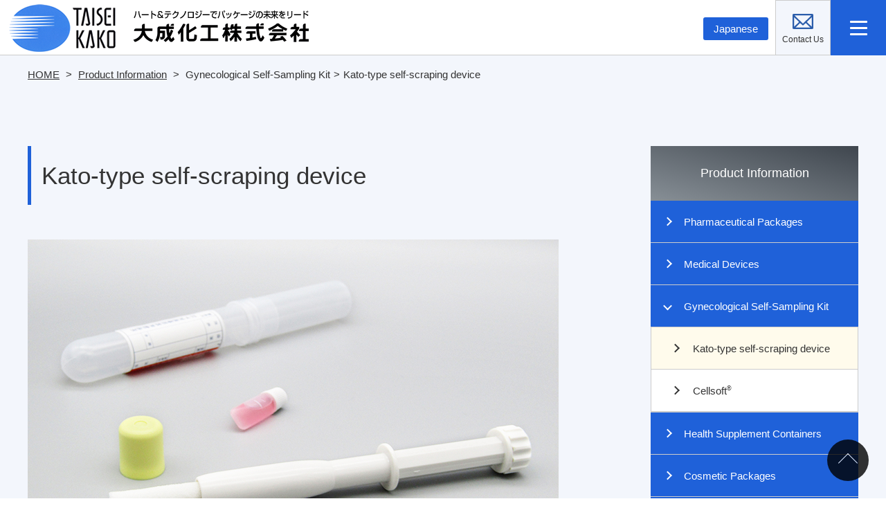

--- FILE ---
content_type: text/html; charset=UTF-8
request_url: https://www.taisei-g.co.jp/english/products/kato.html
body_size: 4882
content:
<!DOCTYPE html>
<html lang="en">
<head>
<meta charset="utf-8">
<meta name="viewport" content="width=device-width, initial-scale=1.0, minimum-scale=1.0">
<meta name="robots" content="index,follow" />
<meta name="format-detection" content="telephone=no">
<meta name="description" content="Kato-type self-scraping device" />
<title>Kato-type self-scraping device｜Product Information｜Taisei Kako Co., Ltd.</title>
<link rel="shortcut icon" type="image/x-icon" href="/english/images/favicon.ico" />
<link rel="stylesheet" href="/english/css/reset.css" type="text/css" media="all" />
<link rel="stylesheet" href="/english/css/style.css" type="text/css" media="all" />
<link href="https://fonts.googleapis.com/css?family=Noto+Sans+JP:400,500,700,900&amp;subset=japanese" rel="stylesheet">
<script src="https://ajax.googleapis.com/ajax/libs/jquery/3.2.1/jquery.min.js"></script>
<script src="/english/js/common.js"></script>
<script async src="https://www.googletagmanager.com/gtag/js?id=UA-159951033-1"></script>
<script>
  window.dataLayer = window.dataLayer || [];
  function gtag(){dataLayer.push(arguments);}
  gtag('js', new Date());

  gtag('config', 'UA-159951033-1');
</script>
</head>

<body>
  <div id="container">
    <header id="header" class="flex">
      <h1><a href="/english/"><img src="/english/images/logo_pc.png" alt="Taisei Kako Co., Ltd." class="switch"/></a></h1>
      <button type="button" class="toggle"><span></span></button>
      <nav id="nav">
        <ul id="headerNav" class="flex">
          <li><a href="/" target="_blank">Japanese</a></li>
          <li class="header_banner">
						<!--<a href="https://www.cosme-week.jp/tokyo/en-gb.html#/" target="_blank" class="ci"><img src="/english/images/CI_e.jpg" alt="COSME Week TOKYO" rel="noopener noreferrer"></a>
						<a href="https://www.expo2025.or.jp/en/domestic-pv/osaka-pv/" target="_blank" class="other"><img src="/images/expo2025.jpg" alt="大阪ヘルスケアパビリオンNest for Reborn | EXPO 2025　大阪・関西万博公式Webサイト" rel="noopener noreferrer"></a>
						<a href="https://www.cosme-week.jp/tokyo/en-gb/about/ci.html" target="_blank" class="ci"><img src="/images/CI.jpg" alt="COSME Tech TOKYO" rel="noopener noreferrer"></a>-->
          </li>
          <li id="inquiryBtn"><a href="/english/form/index.php">Contact Us</a></li>
        </ul>
        <ul id="global" class="flex">
          <li class=""><a href="/english/news/">Topics</a></li>
          <li class=""><a href="/english/about/">Our Advantages</a></li>
          <li class="current"><a href="/english/products/">Product Information</a></li>
          <li class=""><a href="/english/quality/">Quest For Quality</a></li>
          <li class=" menu" id="menu_company">
            <div class="menu_icon"></div>
            <a href="/english/company/" class="toggle2">Company Information</a>
            <ul class="child">
              <li><a href="/english/company/message.html"><img src="/english/images/nav_message.jpg" alt="Message From Top Management"/>Message From Top Management</a></li>
							<li><a href="/english/company/philosophy.html"><img src="/english/images/nav_philosophy.jpg" alt="Our Mission"/>Our Mission</a></li>
              <li><a href="/english/company/outline.html"><img src="/english/images/nav_outline.jpg" alt="Company Data"/>Company Data</a></li>
              <li><a href="/english/company/history.html"><img src="/english/images/nav_history.jpg" alt="History"/>History</a></li>
              <li><a href="/english/company/environment.html"><img src="/english/images/nav_environment.jpg" alt="Environmental Policy"/>Environmental Policy</a></li>
              <li><a href="/english/company/location.html"><img src="/english/images/nav_location.jpg" alt="Group Companies &amp; Cooperative Companies"/>Group Companies &amp; Cooperative Companies</a></li>
              <li><a href="/english/company/know.html"><img src="/english/images/nav_know.jpg" alt="What's Taisei Kako"/>What's Taisei Kako</a></li>
              <li><a href="/english/company/introduction.html"><img src="/english/images/nav_introduction.jpg" alt="Job Category"/>Job Category</a></li>
            </ul>
          </li>
          <li class="pcNavNone"><a href="/english/pdf/taisei_general_terms_of_sale_en.pdf" target="_blank">GENERAL TERMS AND <br>CONDITIONS OF SALE</a></li>
          <li class="pcNavNone"><a href="/english/faq.html">FAQ</a></li>
          <li class="pcNavNone"><a href="/english/policy.html">Privacy Policy</a></li>
          <li class="pcNavNone"><a href="/english/rules.html">Site Policy</a></li>
          <li class="pcNavNone"><a href="/english/sitemap.html">Site Map</a></li>
          <li class="pcNavNone"><a href="/english/form/index.php">Contact Us</a></li>
        </ul>
      </nav>
    </header>
		<main id="cervical_cancer_screening" class="L4 bgBlue">
			<nav id="breadcrumb" class="content">
				<ol itemscope itemtype="https://schema.org/BreadcrumbList">
					<li itemprop="itemListElement" itemscope itemtype="https://schema.org/ListItem">
						<a itemprop="item" href="../index.html"><span itemprop="name">HOME</span></a>
						<meta itemprop="position" content="1" />
					</li>
					<li>&gt;</li>
					<li itemprop="itemListElement" itemscope itemtype="https://schema.org/ListItem">
						<a itemprop="item" href="index.html"><span itemprop="name">Product Information</span></a>
						<meta itemprop="position" content="2" />
					</li>
					<li>&gt;</li>
					<li itemprop="itemListElement" itemscope itemtype="https://schema.org/ListItem">
					  <a itemprop="item" href="kato.html"><span itemprop="name">Gynecological Self-Sampling Kit<i>&gt;</i>Kato-type self-scraping device</span></a>
						<meta itemprop="position" content="3" />
					</li>
				</ol>
			</nav><!--/breadcrumb-->
			<div id="wrapper" class="content">
				<section class="first main">
					<h1 class="titleL3" id="nav_cervical_cancer_screening">Kato-type self-scraping device</h1>
					<div class="main_img"><img src="../images/kato/kato_main.jpg" alt="Kato-type self-scraping device"/></div>
                    <h2 class="sub1">Katou-type self-scraping device aims at zero cervical cancer.</h2>
										<p>Early detection and early treatment are the most important to prevent cervical cancer. And, needless to say, regular medical examinations by medical specialists are suitable.<br>
											However, it seems that there are many people who miss the examination period due to work or childcare, or hesitate to go to the obstetrics and gynecology hospital because of asymptomatic symptoms, and the days pass as it is.</p>
							
											<p class="mt40">Due to the recent increase in the prevalence of young people with cervical cancer, national policy has also targeted people over the age of 20.</p>
											<p class="mt40">More than 40 years have passed since the development of the "Kato-type self-scraping device" for cervical cancer screening.</p>
											<p class="mt40">It is used not only in domestic examination institutions, hospitals, clinics, testing centers, and health insurance associations of each company, but also overseas, in Southeast Asia. And, it is useful for early detection of numerous cervical cancers.</p>
											<p class="mt40"><span class="red">It is also used as an adjunct to physicians and as a part of gynecological examinations in physical examinations to help improve the screening rate.</p>
					</section>
					<section class="second detail">
						<div class="content">
							<div class="main">
								<div class="kato_main">
								<div class="cont02">
								<div class="cont02-left">
									<h2 class="sub1">What is Kato-type self-scraping device?</h2>
									<p class="mb20">This instrument uses a soft sponge for the collection area.</p>
									<h3 class="sub6">Flow of Results Notification</h3>
									<ol>
										<li>①Collect cervical cells by yourself</li>
										<li>②Mailing</li>
										<li>③Notification of results from inspection company</li>
									</ol>
								</div>
								<div class="cont02-right">
									<p class="imgLeft01"><img src="../images/kato/kato_img01.png" alt="Very comfortable to get a cervical cancer examination in my home!"/></p>
								</div class="cont02-left">
								</div>
							</div>
							<div class="kato_main">
									<h2 class="sub1">This is recommended for people like you.</h2>
											<ul class="imgList4">
												<li><img src="../images/kato/kato_img02.png" alt="Medical services in remote area"/><p>Medical services in remote area</p></li>
												<li class="img100"><img src="../images/kato/kato_img03.png" alt="who do not have enough time"/><p>who do not have enough time</p></li>
												<li><img src="../images/kato/kato_img04.png" alt="who are feeling uncomfortable"/><p>Those who are hesitant</p></li>
											</ul>
									<p class="balloonInner01">If you would like to use "Kato-type self-scraping device" for cervical cancer testing…</p>
									<div class="box01Inner">
											<ul>
												<li>
														<p class="balloonTitle">for personal use</p>
														<p>There are medical examination institutions that handle our equipment all over the country.<br>
														If you have any questions, please do not hesitate to call us. </p>
												</li>
												<li>
														<p class="balloonTitle">for sales</p>
														<p>It can be sold only by medical examination institutions, medical institutions, or medical device sales business notification certificate holders.<br>
														If you have any questions, please do not hesitate to call us.</p>
												</li>
											</ul>
											<div class="telArea">
													<img src="../images/kato/ico_tel.png" alt="tel:" class="icontel"/>
													<p class="txtTel">+81-(0)72-640-2125</p>
											</div>
										</div>
									</div>
								</div>
	
										<div class="main">
	<div class="kato_main">
					<section id="contInner03">
						<h4 class="sub5">Kato-type self-scraping device</h4>
						<nav class="contListInner">
							<ul class="contList">
								<li><a href="kato_howtouse.html" class="mouseover"><img src="/images/kato/ico_howtouse_off.png" alt="How to Use"><p>How to Use</p></a></li>
								<li><a href="kato_literature.html" class="mouseover"><img src="/images/kato/ico_literature_off.png" alt="References"><p>References</p></a></li>
								<li><a href="kato_message.html" class="mouseover"><img src="/images/kato/ico_message_off.png" alt="Introduction"><p>Introduction</p></a></li>
								<li><a href="kato_medical.html" class="mouseover"><img src="/images/kato/ico_medical_off.png" alt="To Medical Workers in Japan"><p>To Medical Workers in Japan</p></a></li>
								<li><a href="kato_individual.html" class="mouseover"><img src="/images/kato/ico_volunteer_off.png" alt="Personal Information"><p>Personal<br>Information</p></a></li>
							</ul>
						</nav>
				</section>
				</div>
	</div>	
									</section>
				
				<div class="side">
          <nav id="sidebar">
            <div class="side_menu sidebar__inner">
              <h2>Product Information</h2>
              <ul>
                <li id="nav_drugs_menu"><a href="javascript:void(0)" class="side_menu_a">Pharmaceutical Packages</a>
                  <ul class="side_menu_child">
                    <li><a href="/english/products/solid.html">Containers for solid product</a></li>
                    <li><a href="/english/products/ptp.html">PTP Sheets</a></li>
                    <li><a href="/english/products/liquid.html">Containers for liquid preparation</a></li>
                    <li><a href="/english/products/eyedrops.html">Contaniers for eye drops / eye washes</a></li>
                    <li><a href="/english/products/wide.html">Jar Packages</a></li>
                    <li><a href="/english/products/aluminiumtube.html">Aluminium Tube (AL tube)</a></li>
                    <li><a href="/english/products/spray.html">Spray bottle</a></li>  
                  </ul>
                </li>
                <li id="nav_equipment_menu"><a href="javascript:void(0)" class="side_menu_a">Medical Devices</a>
                  <ul class="side_menu_child">
                    <li><a href="/english/products/clearject.html">ClearJect<sup>®</sup></a></li>
                    <li><a href="/english/products/vf.html">VF-Syringe</a></li>
                  </ul>
                </li>
								<li id="nav_cervical_cancer_screening_menu"><a href="javascript:void(0)" class="side_menu_a">Gynecological Self-Sampling Kit</a>
                  <ul class="side_menu_child">
                    <li><a href="/english/products/kato.html">Kato-type self-scraping device</a></li>
										<li><a href="/english/products/cellsoft.html">Cellsoft<sup>®</sup></a></li>
                  </ul>
                </li>
                <li><a href="javascript:void(0)" class="side_menu_a">Health Supplement Containers</a>
                  <ul class="side_menu_child">
                    <li><a href="/english/products/solid.html">Containers for solid product</a></li>
                    <li><a href="/english/products/ptp.html">PTP Sheets</a></li>
                  </ul>
                </li>
                <li id="nav_make_menu"><a href="javascript:void(0)" class="side_menu_a">Cosmetic Packages</a>
                  <ul class="side_menu_child">
                    <li><a href="/english/products/make_liquid.html">Containers for liquid preparation</a></li>
                    <li><a href="/english/products/wide.html">Jar Packages</a></li>
                    <li><a href="/english/products/aluminiumtube.html">Aluminium Tube (AL tube)</a></li>
                    <li><a href="/english/products/make_spray.html">Spray bottle</a></li>
                  </ul>
                </li>
                <li><a href="/english/products/bp.html">Biomass Plastic Containers</a></li>
                <li><a href="/english/products/manufacture.html">Manufacturer of drugs</a></li>
                <li><a href="/english/products/sterilize.html">Sterilization Services</a></li>
                <!--<li id="side_download"><a href="/english/products/download.html">Download leaflet of developing products</a></li>-->
              </ul>
            </div>
          </nav>
        </div>			</div><!--/#wrapper-->
		</main>
		
    <p id="page-top"><span></span></p>
    <footer id="footer">
      <nav class="content flex">
        <ul>
          <li><a href="/english/news/">Topics</a></li>
          <li><a href="/english/about/">Our Advantages</a></li>
          <li><a href="/english/products/">Product Information</a></li>
          <li><a href="/english/quality/">Quest For Quality</a></li>
        </ul>
        <ul>
          <li><a href="/english/company/">Company Information</a>
            <ul>
              <li><a href="/english/company/message.html">Message From Top Management</a></li>
							<li><a href="/english/company/philosophy.html">Our Mission</a></li>
              <li><a href="/english/company/outline.html">Company Data</a></li>
              <li><a href="/english/company/history.html">History</a></li>
              <li><a href="/english/company/environment.html">Environmental Policy</a></li>
              <li><a href="/english/company/location.html">Group Companies <br>&amp; Cooperative Companies</a></li>
              <li><a href="/english/company/know.html">What's Taisei Kako</a></li>
              <li><a href="/english/company/introduction.html">Job Category</a></li>
            </ul>
          </li>
        </ul>
        <ul>
          <li><a href="/english/pdf/taisei_general_terms_of_sale_en.pdf" target="_blank">GENERAL TERMS AND <br>CONDITIONS OF SALE</a></li>
          <li><a href="/english/faq.html">FAQ</a></li>
          <li><a href="/english/policy.html">Privacy Policy</a></li>
          <li><a href="/english/rules.html">Site Policy</a></li>
        </ul>
        <ul>
          <li><a href="/english/sitemap.html">Site Map</a></li>
          <li><a href="/english/form/index.php">Contact Us</a></li>
        </ul>
      </nav>
      <dl id="footer_logo" class="flex">
        <dt><img src="/english/images/logo_sp_medical.png" alt="Taisei Kako Co., Ltd."/></dt>
        <dd>
          <h1><img src="/english/images/logo_footer_medical.png" alt="Taisei Medical Co., Ltd."></h1>
          <p>2-11-6, Fujinosato, Ibaraki-city, Osaka 567-0054, JAPAN</p>
        </dd>
      </dl>
			<address id="footer_kato_add">
        <div class="contact_ft">Contact Us</div>
        <div class="flex">
					<dl>
				<div>
          <dt>■ Taisei Medical Corporation</dt>
          <dd><span><a href="tel:+81726402125">TEL.+81-(0)72-640-2125</a></span></dd>
				</div>
			</dl>
				</div>
      </address>
      <div id="copyrihgt">
        <small>&copy; 2019 Taisei Kako Co.,Ltd. All rights reserved,</small>
      </div><!--/#copyrihgt-->
    </footer>
  </div>
  <script type="text/javascript" src="/js/sticky-sidebar.js"></script>
</body>
</html>

--- FILE ---
content_type: text/css
request_url: https://www.taisei-g.co.jp/english/css/style.css
body_size: 21016
content:
@charset "utf-8";
/*
content
	mobile: -767px
	tablet,PC: 768px-
*/
html {
  font-size: 62.5%; /*10px*/
}
body {
	height: 100%;
	width: 100%;
	margin: 0 auto;
	font-size: 1.5rem;
	line-height: 1.4;
	color: #333;
	overflow-x: hidden;
	font-family: arial, sans-serif;
}
a {
    transition: all ease-in-out .3s;
	text-decoration: none;
	color: #333;
}
a:hover {
	text-decoration: none;
}
a img {
	border: none;
	transition: all ease-in-out .3s;
}
a:hover img {
	opacity: 0.7;
}
input {
	outline: 0;
}
p {
	line-height: 1.8;
}
sup {
	font-size: 0.6em;
	vertical-align: super;
}
sub {
	font-size: 0.6em;
	/*vertical-align: text-bottom;*/
}
b {
	font-weight: bold;
}
/* common
-------------------------------------------------------------------------------------*/
/* clear */
.clear {
  clear: both;
}
.clearfix:after {
	content: "";
	display: block;
	clear: both;
}
/* margin */
.mb7 {
	margin-bottom: 7px !important;
}
.mb10 {
	margin-bottom: 10px !important;
}
.mb20 {
	margin-bottom: 20px !important;
}
.mb30 {
	margin-bottom: 30px !important;
}
.mb40 {
	margin-bottom: 40px !important;
}
.mb50 {
	margin-bottom: 50px !important;
}
.mb60 {
	margin-bottom: 60px !important;
}
.mb65 {
	margin-bottom: 65px !important;
}
.mb70 {
	margin-bottom: 70px !important;
}
.mb80 {
	margin-bottom: 80px !important;
}
.mb90 {
	margin-bottom: 90px !important;
}
.mb100 {
	margin-bottom: 100px !important;
}
.mb30-philosophy01 {
	margin-bottom: 30px !important;
	margin-left: 21px;
}
.mb30-philosophy02 {
	margin-bottom: 30px !important;
	margin-left: 35px;
}
.mt40 {
	margin-top: 40px !important;
}
.mt80 {
	margin-top: 80px !important;
}
/* align */
.alignC {
	text-align: center !important;
}
.alignR {
	text-align: right !important;
}
.alignL {
	text-align: left !important;
}
/* text */
.fBold {
	font-weight: bold !important;
}
.red {
	color: #cc0000;
}
.blue {
	color: #1f61d9;
}
.small {
	font-size: 1.4rem;
}
.break {
	word-wrap: break-word;
}
/* リンクテキスト */
a.linkTxt {
	padding-bottom: 2px;
	color: #1f61d9;
	border-bottom: 1px solid #1f61d9;
}
a.linkTxt:hover {
	opacity: 0.7;
}
.link {
	text-align: right;
	font-size: 1.8rem;
}
.link a {
	color: #1f51d9;
}
.link a:hover {
	opacity: 0.7;
}
.link a:before {
	content: "";
	display: inline-block;
	margin-right: 15px;
	width: 9px;
	height: 9px;
	border-top: 2px solid #1f61d9;
	border-right: 2px solid #1f61d9;
	transform: rotate(45deg);
}
/* exLink */
.exLink {
	color: #1f51d9;
}
.exLink:after {
	content: "";
	display: inline-block;
	margin-left: 10px;
	width: 13px;
	height: 13px;
	background: url("../images/ico_link_on.svg") no-repeat;
	position: relative;
}
.exLink:hover {
	opacity: 0.7;
}
/* ボタン基本設定 */
.btn {
	display: inline-block;
	width: 100%;
	padding: 10px 25px;
	position: relative;
	text-align: center;
	overflow:hidden;
	z-index: 1;
	font-size: 1.8rem;
	line-height: 1.4 !important;
}
.btn:after {
	content: "";
	width: 9px;
	height: 9px;
	position: absolute;
	top: 50%;
	right: 14px;
	transform: translateY(-50%) rotate(45deg);
}
.btn:hover {
	text-decoration: none;
}
/*btnWhite*/
.btnWhite {
	border: 1px solid #fff;
	background: #fff;
	color: #1f61d9;
}
.btnWhite:after {
	border-top: 2px solid #1f61d9;
	border-right: 2px solid #1f61d9;
}
.btnWhite:hover {
	background: transparent;
	color: #fff;
}
.btnWhite:hover:after {
	border-top: 2px solid #fff;
	border-right: 2px solid #fff;
}
/*btnWb*/
.btnWb {
	border: 1px solid #fff;
	color: #fff;
}
.btnWb:hover {
	background: rgba(255,255,255,0.9);
	color: #1f61d9 !important;
}
.btnWb:after {
	border-top: 2px solid #fff;
	border-right: 2px solid #fff;
}
.btnWb:hover:after {
	border-top: 2px solid #1f61d9;
	border-right: 2px solid #1f61d9;
}
/*btnBb*/
.btnBb {
	border: 1px solid #1f61d9;
	color: #1f61d9;
}
.btnBb:hover {
	background: #1f61d9;
	color: #fff !important;
}
.btnBb:after {
	border-top: 2px solid #1f61d9;
	border-right: 2px solid #1f61d9;
}
.btnBb:hover:after {
	border-top: 2px solid #fff;
	border-right: 2px solid #fff;
}
/*btnBlue*/
.btnBlue {
	border: 1px solid #1f61d9;
	color: #fff;
	background: #1f61d9;
}
.btnBlue:hover {
	background: #fff;
	color: #1f61d9;
}
.btnBlue:after {
	border-top: 2px solid #fff;
	border-right: 2px solid #fff;
}
.btnBlue:hover:after {
	border-top: 2px solid #1f61d9;
	border-right: 2px solid #1f61d9;
}
/*btnOrange*/
.btnOrange {
	border: 1px solid #EC5F00;
	color: #fff;
	background: #EC5F00;
}
.btnOrange:hover {
	background: #fff;
	color: #EC5F00;
}
.btnOrange:after {
	border-top: 2px solid #fff;
	border-right: 2px solid #fff;
}
.btnOrange:hover:after {
	border-top: 2px solid #EC5F00;
	border-right: 2px solid #EC5F00;
}
.btnBottom {
	width: 330px;
	margin: 80px auto 0;
}

/* Display*/
.flex {
	display: flex;
	flex-wrap: wrap;
}
/* table */
table {
	width: 100%;
	border-collapse: collapse;
}
tr {
	border-bottom: 1px solid #ccc;
}
tr:first-child {
	border-top : 1px solid #ccc;
}
th,
td {
	padding: 22px 25px;
	text-align: left;
	line-height: 1.8;
	vertical-align: middle;
}
th {
	background: #F3F6FC;
	width: 21%;
	font-weight: 500;
}
.table01 tr {
	border: none;
}
.table01 th,
.table01 td {
	padding: 7px 10px;
	border: 1px solid #ccc;
}
.table01 th {
	text-align: center;
}
.simple {
	width: auto;
}
.simple tr {
	border: none;
}
.simple th,
.simple td {
	padding: 0;
	border: none;
}
.simple td {
	padding-left: 25px;
}
.simple th {
	background: none;
	width: auto;
}
/* list-style */
li {
	line-height: 1.8;
}
ul.disc {
	margin-left: 20px;
	list-style-type: disc;
}
ol.dec {
	margin-left: 1em;
	list-style-type: decimal;
}
.discBlue li {
	text-indent: -13px;
	margin-left: 13px;
}
.discBlue li:before {
	content: "●";
	margin-right: 5px;
	color: #1f61d9;
	font-size: 8px;
	position: relative;
	top: -2px;
}
.discBlue span a {
	color: #1f61d9;
	font-size: 25px;
	font-weight: bold;
}
.discBlack li {
	text-indent: -1em;
	margin-left: 1em;
}
.discBlack2 li {
	text-indent: -1.2em;
	margin-left: 1.2em;
}
.textIndent01 {
	text-indent: -3em;
    margin-left: 3em;
}
.textIndent {
	text-indent: -1em;
    margin-left: 1em;
}
/* layout 
---------------------------------------------------------------*/
#container {
	position: relative;
	width: 100%;
	min-height: 100%;
}
.content {
	position: relative;
	width: 100%;
	max-width: 1224px;
	margin: 0 auto;
	padding: 0 12px;
}
/*header -----------------------*/
#header {
	width: 100%;
	padding-left: 12px;
	position: fixed;
	background: #fff;
	border-bottom: 1px solid #ccc;
	z-index: 99;
}
#header h1 {
	align-self: center;
}
#header h1 a:hover img {
	opacity: 1;
}
#headerNav .cphijapan {
  border: 2px solid #e8378c;
}
#headerNav .inetrphex {
  border: 2px solid #001f7d;
}
#headerNav .cphi {
  background: #004B48;
}
#headerNav .ipj {
  background: #fff;
}
#headerNav .ipo {
  background: #fff;
}
#headerNav .ci {
  background: #862C2E;
}
#headerNav .other {
  background: #fff;
}

/* footer ------------------------*/
#footer {
	clear: both;
	background: #f3f6fc;
	padding-top: 100px;
}
#footer_logo {
	margin-bottom: 50px;
	padding: 0 10px;
	justify-content: center;
}
#cate-kato #footer_logo {
	margin-bottom: 30px;
}
#footer_logo dd h1 {
	/*font-size: 2.5rem;*/
	/*font-weight: bold;*/
}
#footer address {
	margin-bottom: 50px;
	padding: 7px;
	border: 1px solid #ccc;
	background: #fff;
}
#cate-kato #footer address {
	padding: 0 0 7px 0;
	border: 1px solid #1f61d9;
	background: #fff;
	border-radius: 5px;
}
#footer address dl {
	padding: 13px 25px 8px;
	font-family: arial, sans-serif;
}
#footer address dl dt {
	margin-bottom: 3px;
}
#footer address dl dd a,
#footer address dl dd span {
	color: #1f61d9;
	font-size: 20px;
	font-weight: bold;
}
/* copyrihgt */
#copyrihgt {
	padding: 10px;
	background: #1f61d9;
	text-align: center;
}
#copyrihgt small {
	color: #fff;
	font-size: 1.3rem;
	font-family: Verdana, “Droid Sans”;
}
/* page-top
--------------------------------------------- */
#page-top {
	width: 60px;
	height: 60px;
	background: #000;
	opacity: 0.8;
	border-radius: 50%;
	position: fixed;
	bottom: 25px;
	right: 25px;
	z-index: 100;
	display: flex;
	justify-content: center;
	align-items: center;
	cursor: pointer;
	transition: all ease-in-out .3s;
}
#page-top span {
	display: block;
	width: 20px;
	height: 20px;
	border-top: 1px solid #fff;
	border-right: 1px solid #fff;
	-webkit-transform: translateY(4px) rotate(-45deg);
	transform: translateY(4px) rotate(-45deg); 
}
#page-top:hover {
	background: #666666cc;
}
/* title */
.title {
	text-align: center;
	position: relative;
}
.title * {
	margin-bottom: 9px;
	line-height: 1.2;
}
.title *:first-child {
	font-size: 3.5rem;
	letter-spacing: 0.1em;
}
#kato .title .title-box p {
	font-size: 1.6rem;
	letter-spacing: 0.1em;
}
.title:after {
	content: "";
	width: 57px;
	height: 5px;
	margin-top: 3px;
	background: #fff;
	position: absolute;
	left: 50%;
	transform: translateX(-50%);
}
#kato .title:after {
	content: none;
}
#kato .title .title-box:after {
	content: "";
	width: 57px;
	height: 5px;
	margin-top: 3px;
	background: #fff;
	position: absolute;
	left: 50%;
	transform: translateX(-50%);
}
#kato .title-tx p {
	font-size: 1.2em;
	margin-top: 5rem;
}
/*index -----------------------------------------------*/
#main_vs {
	width: 100%;
	background: url("../images/index/main_vs.jpg") center center / cover no-repeat;
	color: #fff;
}
#main_vs > div {
	padding-top: 9%;
	padding-bottom: 9%;
}
#main_vs h1 {
	font-weight: 700;
	line-height: 1.2;
}
#main_vs h1 span {
	display: block;
	margin-bottom: 18px;
	font-size: 2.5rem;
	letter-spacing: 1px;
}
#main_vs h1 b {
	font-size: 6.0rem;
	letter-spacing: 5px;
}
#main_vs p:first-of-type {
	margin: 25px 0 43px;
}
#main_vs p {
	width: 410px;
	font-size: 1.8rem;
}
#main_vs p a.btn {
	display: block;
	padding: 25px;
	font-size: 2.5rem;
	color: #F5B621;
	background: transparent;
	border: 3px solid #F5B621;
	font-weight: 500;
	letter-spacing: 2px;
}
#main_vs p a.btn:after {
	border-top: 2px solid #F5B621;
	border-right: 2px solid #F5B621;
}
#main_vs p a.btn:hover {
	background: rgba(245,182,33,0.85);
	transition: .3s;
	color: #1F61D9;
}
#main_vs p a.btn:hover:after {
	border-top: 2px solid #1F61D9;
	border-right: 2px solid #1F61D9;
}
/* title */
#index .title {
	margin-bottom: 50px;
}
#index .title:after {
	background: #1f61d9;
}
/*index01*/
#index01 {
	background: url("../images/index/bg_products.jpg") center center / cover;
}
#index01 header + p {
	margin-bottom: 70px;
}
#index01 nav ul {
	justify-content: space-between;
}
#index01 nav ul li {
	display: flex;
	width: calc((100% - 22px) / 2);
	margin-bottom: 22px;
}
#index01 nav ul li a {
	display: block;
	width: 100%;
	padding: 10%;
	text-align: center;
	background: #fff;
	color: #1f61d9;
}
#index01 nav ul li img {
	margin-bottom: 15px;
}
#index01 nav ul li a:hover {
	background: #1f61d9;
	color: #fff;
}
/*index02*/
#index02 header {
	margin-bottom: 55px;
}
/* お知らせ(お知らせページ共通)*/
.news dl {
	padding: 15px;
	border-bottom: 1px dotted #bbb;
	line-height: 1.8;
}
.news dl:first-of-type {
	border-top: 1px dotted #bbb;	
}
.news dl dt {
	white-space: nowrap;
}
.news dl a:hover {
	text-decoration: underline;
}
/*index03*/
#index03 {
	margin-bottom: 100px;
}
#index03 * {
	color: #fff;
	text-align: center;
}
#index03 .title {
	margin-bottom: 40px;
}
#index03 .title:after {
	background: #fff;
}
#index03 li {
	position: relative;
	overflow: hidden;
	
}
#index03 li:after {
	content: "";
	width: 100%;
	height: 100%;
	display: block;
	position: absolute;
	left: 0;
	top: 0;
	transition: .3s;
	z-index: -1;
}
#index03 li:first-child:after {
	background: url("../images/index/bg_company.jpg") center / cover no-repeat;
}
#index03 li:hover:after {
	transform: scale(1.1);
	opacity: 0.9;
}
#index03 li a {
	display: block;
	padding: 9% 15px;
}
#index03 li .btn {
	transition: .5s;
} 
#index03 li:hover .btn {
	background: rgba(255,255,255,0.7);
	color: #1f61d9 !important;
}
#index03 li:hover .btn:after {
	border-top: 2px solid #1f61d9;
	border-right: 2px solid #1f61d9;
}
#index03 li p.btn {
	margin-top: 25px;
	width: 330px;
}
/* 下層ページ 
-------------------------------------------------------------*/
/* breadcrumb */
#breadcrumb {
	padding-top: 14px;
	margin-bottom: 90px;
}
.basic #breadcrumb {
	margin-bottom: 30px;
}
#breadcrumb ol li {
	display: inline-block;
	padding-right: 5px;
	/*white-space: nowrap;*/
	line-height: 1.8;
}
#breadcrumb ol li a {
	text-decoration: underline;
}
#breadcrumb ol li:last-child a {
	display: inline-block;/* for IE */
	text-decoration: none;
	pointer-events: none;
}
#breadcrumb i {
	padding: 0 5px;
}
/* section,article */
.L2,.L3,.L4 {
	margin-bottom: 150px;
}
.L2 > section,
.L3 > section,
#wrapper > section {
	margin-bottom: 80px;
}
#wrapper > section.first {
    margin-bottom: 0;
}
.bgBlue {
	background: linear-gradient(#F3F6FC 70%, #fff 30%);
}
.first {
	padding-bottom: 100px;
	background: #F3F6FC;
}
.second {
	width: 100vw;
	padding-top: 100px;
	position: relative;
	left: 50%;
	transform: translate(-50%);
	background-color: #fff;
}
.section {
	margin-bottom: 80px;
}
/* 画像の並び */
.col2,
.col3,
.col4 {
	display: flex;
	/*text-align: center;*/
	flex-wrap: wrap;
}
.col2 {
	justify-content: space-between;
}
.col2 > * {
	width: calc(95% / 2);
	margin-bottom: 60px;
}

/* ページタイトル */
.L2 .title {
	padding: 9.7% 12px calc(9.7% + 10px);
	text-align: center;
	color: #fff;
}
.titleL3 {
	margin-bottom: 50px;
	padding: 18px 0 18px 15px;
	font-size: 3.5rem;
	border-left: 5px solid #1f61d9;
}
.titleL3.linkttl {
	padding: 13px 0 18px 15px;
	border-bottom: 1px dotted #ccc;
}
.titleL3.linkttl a:after {
	content: "";
	display: inline-block;
	margin-left: 20px;
	width: 43px;
	height: 42px;
	background: url("../images/ico_right.gif") no-repeat;
	position: relative;
	top: 10px;
}
/* サブタイトル */
.sub1 {
	margin-bottom: 20px;
	font-size: 2.5rem;
	color: #1f61d9;
}
.sub2 {
	margin-bottom: 33px;
	padding: 10px 15px;
	font-size: 2.0rem;
	color: #fff;
	background: #1f61d9;
}
.sub3 {
	margin-bottom: 20px;
	padding: 0 15px 10px 15px;
	font-size: 2.0rem;
	color: #1f61d9;
	border-bottom: 1px solid #1f61d9;
}
.sub4 {
	margin-bottom: 15px;
	font-size: 1.8rem;
	font-weight: bold;
}
.sub5 {
	margin-bottom: 30px;
	padding: 5px 15px;
	font-size: 1.8rem;
	color: #1f61d9;
	background: #eee;
	position: relative;
}
.sub5:before {
	content: "";
	width: 5px;
	height: 70%;
	background: #1f61d9;
	position: absolute;
	left: 0;
	top: 50%;
	transform: translateY(-50%)
}
.sub6 {
	margin-bottom: 20px;
	font-weight: 500;
	font-size: 1.8rem;
	text-indent: -1.5em;
	margin-left: 1.5em;
}
.sub6:before {
	content: "◆";
	margin-right: 10px;
	color: #1F60D8;
}
.sub7 {
	margin-bottom: 10px;
	font-size: 2.5rem;
	color: #333;
	text-indent:-20px;
	margin-left:20px
}
/* 扉ページ */
.contentsMenu ul {
	justify-content: space-between;
}
.contentsMenu ul li {
	width: calc(95% / 2);
	margin-bottom: 90px;
	position: relative;
	overflow: hidden;
	border: 1px solid #1f61d9;
}
.contentsMenu ul li a img {
	width: 100%;
  	height: auto;
  	transition: transform .3s ease;
}
.contentsMenu ul li a:hover img {
	transform: scale3d(1.1, 1.1, 1);
}
.contentsMenu ul li p {
	padding: 19px 20px;
	width: 100%;
	background: rgba(243,246,252,0.96);
	font-size: 2.0rem;
	color: #1f61d9;
	text-align: center;
	line-height: 1.4;
}
/* サイドメニュー */
.side {
	position: relative;
}
.side h2 {
	padding: 27px 20px;
	background: linear-gradient(to left bottom, #3f464e, #878f96);
	color: #fff;
	font-size: 1.8rem;
	text-align: center;
}
.side_menu > ul li {
	line-height: 1.4;
}
.side_menu > ul > li:not(:last-child) {
	border-bottom: 1px solid #ccc;
}
.side_menu > ul > li > a {
	display: block;
	padding: 20px 20px 19px 48px;
	background: #1f61d9;
	color: #fff;
	position: relative;
}
.side_menu > ul > li > a:before {
	content: "";
	width: 9px;
	height: 9px;
	border-top: 2px solid #fff;
	border-right: 2px solid #fff;
	position: absolute;
	top: 50%;
	left: 20px;
	transform: translateY(-50%) rotate(45deg);
	transition: 0.3s;
}
.side_menu > ul > li > a.active:before {
	transform: translateY(-50%) rotate(135deg);
}
.side_menu > ul > li > a.current {
	background: #fff;
	color: #1f61d9;
	border: 1px solid #1f61d9;
}
.side_menu > ul > li > a.current:before {
	border-top: 2px solid #1f61d9;
	border-right: 2px solid #1f61d9;
}
.side_menu_child {
	display: none;
}
.side_menu_child {
	border: 1px solid #ccc;
	background: #fff;
}
.side_menu_child li a {
	display: block;
	padding: 20px 5px 19px 60px;
	background: #fff;
	position: relative;
	border-bottom: 1px solid #ccc;
}
.side_menu_child li:last-child a {
	border: none;
}
.side_menu_child li a:hover {
	background: #FFFBEC;
}
.side_menu_child li a.current {
	background: #FFFBEC;
}
.side_menu_child li a:before {
	content: "";
	width: 9px;
	height: 9px;
	border-top: 2px solid #333;
	border-right: 2px solid #333;
	position: absolute;
	top: 50%;
	left: 30px;
	transform: translateY(-50%) rotate(45deg);
}
.side_menu ul li#side_download a {
	padding: 12px 20px 12px 68px;
	border: 2px solid #1f61d9;
	background: url("../images/products/side_download.jpg") center / cover no-repeat;
	text-shadow: 2px 2px 3px rgba(0,0,0,0.9);
}
.side_menu ul li#side_download a.current {
	color: #fff;
}
.side_menu ul li#side_download a img {
	margin-right: 10px;
	vertical-align: middle;
}
.side_menu ul li#side_download a:before {
	content: "";
	width: 37px;
	height: 36px;
	border-top: 0;
	border-right: 0;
	background: url("../images/products/ico_download.png") no-repeat;
	position: absolute;
	top: 50%;
	left: 20px;
	transform: translateY(-50%) rotate(0);
}
.side_menu ul li#side_download a:after {
	content: "";
	width: 12px;
	height: 16px;
	background: url("../images/products/right.png") no-repeat;
	position: absolute;
	top: 50%;
	right: 10px;
	transform: translateY(-50%);
	transition: 0.3s;
}
.side_menu ul li#side_download a:hover {
	opacity: 0.8;
}
/* タブメニュー */
#tab input[type="radio"] {
	display: none;
}
.tab_area {
	margin-bottom: 40px;
	justify-content: center;
}
.tab_area label {
	width: calc(50% - 2px);
	margin: 0 1px;
	padding: 10px 20px;
	background: #fff;
	border: 1px solid #1f61d9;
	text-align: center;
	color: #1f61d9;
	font-size: 1.8rem;
	cursor: pointer;
	transition: 0.3s;
	position: relative;
}
.tab_area label:hover {
	background: #1f61d9;
	color: #fff;
}
.tab_panel {
	width: 100%;
	display: none;
}
#tab1:checked ~ .tab_area label#tab1_label,
#tab2:checked ~ .tab_area label#tab2_label {
	background: #1f61d9;
	color: #fff;	
}
#tab1:checked ~ .tab_area label#tab1_label:after,
#tab2:checked ~ .tab_area label#tab2_label:after {
	content:"";
	width: 15px;
	height: 15px;
	background: #1f61d9;
	position: absolute;
	left: 50%;
	bottom: -7px;
	transform: translateX(-50%) rotate(45deg);
}
#tab1:checked ~ .panel_area #panel1,
#tab2:checked ~ .panel_area #panel2 {
	display: block;
}
/* メインイメージ */
.main_img {
	margin-bottom: 30px;
}
/* お知らせ news/index.html */
#news .title {
	background: url("../images/news/title.jpg") center / cover no-repeat;
}
/* お知らせ詳細 news/n~.html */
#news_detail h1 {
	margin-bottom: 90px;
}
#news_detail figure {
	margin-bottom: 50px;
}
#news_detail .time {
	margin-bottom: 15px;
	font-size: 1.8rem;
}
#news_detail h2 {
	margin-bottom: 40px;
	padding-bottom: 40px;
	font-size: 2.5rem;
	font-weight: 500;
	border-bottom: 1px solid #ccc;
}
/* 大成化工の強み aboout/index.html */
#about .title {
	padding: 12% 12px calc(12% + 10px);
	background: url("../images/about/title.jpg") center / cover;
}
#about01 {
	padding-bottom: 110px;
	background: linear-gradient(to bottom, #1f61db 0%,#1e60d9 60%,#014c9d 100%);
	color: #fff;
}
#about01 #breadcrumb {
	margin-bottom: 60px;
}
#about01 a {
	color: #fff;
}
#about01 h2 {
	margin-bottom: 25px;
	font-size: 3.5rem;
	text-align: center;
}
#about01 > section ol {
	margin-top: 80px;
	justify-content: space-between;
}
#about02 ol li {
	background: linear-gradient(to bottom, rgba(255,255,255,0) 40%,rgba(245,248,254,0) 44%,rgba(245,248,254,0.39) 66%,rgba(226,235,252,1) 100%);
	border-bottom: 1px solid #1f61d9;
	overflow: hidden;
}
#about02 ol li header {
	padding-top: 20px;
	text-align: center;
	color: #fff;
	background: url("../images/about/sub.png") no-repeat center top;
}
#about02 ol li header h3 {
	font-size: 24px;
	font-weight: 700;
	line-height: 1.4;
}
#about02 ol li header img {
	margin-bottom: 10px;
}
#about02 ol li header p {
	font-size: 11px;
}
#about02 ol li div.content div {
	padding: 20px;
	background: #fff;
}
#about02 ol li div h4 {
	margin-bottom: 15px;
	color: #1f61d9;
	font-size: 2.5rem;
	font-family: 'Hiragino Kaku Gothic ProN', 'ヒラギノ角ゴ ProN W3', "游ゴシック", "Yu Gothic";
  	font-detail-settings: "palt";
	line-height: 1.4;
}
.fadeInDown {
	animation-fill-mode:backwards;
	animation-duration:1s;
	animation-name: fadeInDown;
	visibility: visible !important;
}
@keyframes fadeInDown {
 0% { opacity: 0; transform: translateY(60px); }
 100% { opacity: 1; transform: translateY(0); }
}  
/* Product Information L2 products/~ */
#products .title {
	background: url("../images/products/title.jpg") center / cover;
}
#products section {
	margin-bottom: 50px;
}
#products ul li {
	font-size: 1.8rem;
}
#products ul li img {
	margin-bottom: 10px;
	border: 1px solid #1f61d9;
}
#products ul li p {
	padding-left: 20px;
	color: #1f61d9;
	position: relative;
}
#products ul li p:before {
	content: "";
	width: 9px;
	height: 9px;
	position: absolute;
	top: 50%;
	left: 0;
	transform: translateY(-50%) rotate(45deg);
	border-top: 2px solid #1f61d9;
	border-right: 2px solid #1f61d9;
}
#products ul li:hover p {
	text-decoration: underline;
}
#bnr_download {
	line-height: 1.4;
	text-align: center;
	font-size: 2.0rem;
}
#bnr_download a {
	display: block;
	padding: 50px 20px;
	background: url("../images/products/download.jpg") center / cover no-repeat;
	color: #1f61d9;
	border: 1px solid #1f61d9;
}
#bnr_download img {
	margin-bottom: 5px;
}
/* Product Information L3 products/~/index.html */
.linenap ul {
	justify-content: space-between;
}
.linenap ul li {
	width: calc((100% - 25px) / 2);
	margin-bottom: 100px;
}
.linenap ul li h4 {
	margin: 20px 0 7px;
	font-size: 1.8rem;
	font-weight: bold;
}
.linenap ul li p:last-of-type {
	margin-top: 43px;
}
/* 各製品ページ共通　product/~ */
.detail .main {
	margin-bottom: 110px;
}
/* 画像の並び */
.main .col2 > * {
	width: calc((100% - 25px) / 2);
	margin-bottom: 25px;
	margin-right: 25px; 
}
.main .col2 > *:nth-child(2n) {
	margin-right: 0;
}
.main .col3 > * {
	width: calc((100% - 40px) / 3);
	margin-bottom: 20px;
	margin-right: 20px;
}
.main .col3 > *:nth-child(3n) {
	margin-right: 0;
}
.detail .col2 img,
.detail .col3 img,
.detail .col4 img {
	width: 100%;
}
.detail .col3 p,
.detail .col4 p {
	margin-top: 10px;
	font-size: 1.4rem;
}
.detail .btn {
	margin-top: 34px;
	width: 54.8%;	
}
/* 特長 */
.feature {
	padding: 37px 40px;
	background: #F3F6FC;
	overflow: hidden;
}
.feature h4,.feature h5,.feature h6 {
	margin-bottom: 17px;
	color: #1f61d9;
	font-size: 1.8rem;
}
/* table */
.detail table th,
.detail table td {
	vertical-align: middle;
}
.table01.alignC th,
.table01.alignC td {
	text-align: center;
}
.detail table a {
	text-decoration: underline;
}
.detail table a:hover {
	color: #1f61d9;
}
table.cell5 th {
	width: calc(100% / 5);
}
table.cell6 th {
	width: calc(100% / 6);
}
table.cell7 th {
	width: calc(100% / 7);
}
table.cell9 th {
	width: calc(100% / 9);
}
table.cell10 th {
	width: calc(100% / 10);
}
/* 画像にボーダーをつける */
.border1 img {
	border: 1px solid #ccc;
}
/* バイオマスプラマーク共通 */
dl.bpMark {
	display: flex;
	align-items: center;
	line-height: 1.8;
}
dl.bpMark dt {
	margin-right: 25px;
	width: 100px;
	flex-shrink: 0;
}
dl.bpMark.box2 {
	padding: 25px 20px;
	border: 1px solid #1F60D8;
}
dl.bpMark.box2 dt {
	margin-right: 15px;
}
/* Containers for solid product products/solid.html*/
#solid ul.flex {
	flex-wrap: nowrap;
	justify-content: center;
	align-items: center;
}
#solid ul.flex li {
	margin: 0 10px;
	width: calc((100% - 20px) / 3);
}
/* Containers for liquid preparation products/liquid.html*/
#liquid .cell9 tr td:first-child {
	white-space: nowrap;
}
/* ジャー容器 products/wide.html*/
#wide .col4 li {
	margin-bottom: 20px;
}
/* Aluminum Tube (AL tube) products/aluminiumtube.html*/
#aluminiumtube .feature {
	margin-top: 80px;
}
#aluminiumtube .scroll {
	margin-top: 60px;
}
#aluminiumtube table th {
	width: calc(100% / 7);
}
/* PTP Sheets products/ptp.html*/
#ptp .scroll {
	margin-bottom: 100px;
}
#ptp table tr th:nth-child(3) {
	width: 1.5em;
}
#ptp table tr th:nth-child(4) {
	width: 22em;
}
#ptp table tr th:nth-child(5) {
	width: 150px;
}
.tas_series {
	margin-bottom: 100px;
}
#tasBp01 {
	margin-top: 80px;
	margin-bottom: 60px;
}
/* 医薬Spray bottle products/spray.html*/
#spray table tr th:first-child {
	width: 22%;
}
#spray table tr th.th01 {
	width: 19.5%;
}
/* ClearJect products/clearject.html */
#clearject .first .main {
	margin-top: 110px;
}
#clearject .first .main .feature {
	background: #fff;
}
/* VF-Syringe products/vf.html*/
dl.desc dt {
	margin-bottom: 60px;
	text-align: center;
}
dl.desc dd {
	margin-bottom: 30px;
}
dl.desc dd h5 {
	margin-bottom: 10px;
	font-size: 1.8rem;
	font-weight: bold;
	color: #1f61d9;
}
ul.basiclist {
	margin-top: 60px;
}
ul.basiclist li {
	margin-bottom: 10px;
}
ul.basiclist li a {
	margin-right: 10px;
	padding-bottom: 2px;
    color: #1f61d9;
    border-bottom: 1px solid #1f61d9;
}
/* 化粧Spray bottle products/make_spray.html*/
#make_spray .leftImg {
	margin-bottom: 60px;
}
/* Containers for liquid preparation products/make_liquid.html*/
#make_liquid a img {
	margin-bottom: 5px;
}
#make_liquid a figcaption {
	display: inline;
    padding-bottom: 2px;
    color: #1F5FD8;
    border-bottom: 1px solid #1F5FD8;
	line-height: 2.0;
}
/* バイオマスプラスチック products/bp.html*/
.box3 {
	display: flex;
	justify-content: space-between;
}
.box3 > li {
	width: calc((100% - 40px) / 3);
}
.box3 > li > div {
	padding: 5px;
}
.box3 > li > div p {
	line-height: 1.4;
}
.box3 > li > div p img {
	margin-bottom: 10px;
}
/* Sterilization services products/sterilize.html*/
#sterilize table td {
	vertical-align: top;
}
#sterilize table tr:first-child th {
	width: 16%;
}
#sterilize table tr:first-child td {
	width: 21%;
	line-height: 1.4;
	word-wrap: break-word;
}
#sterilize table td ul li {
	margin-bottom: 10px;
}

/* Kato-type self-scraping device products/kato.html*/
.kato_main {
	margin-bottom: 50px;
}
#contInner03 {
  max-width: 1224px;
  width: 100%;
  margin: 100px auto 0;
}
.cont02 {
  background-color: #fffbc7;
  max-width: 767px;
  width: 100%;
  padding: 30px;
  position: relative;
}
.contListInner ul li {
	width: calc((100% - 60px) / 3);
  margin-bottom: 20px;
  position: relative;
  overflow: hidden;
  border: 1px solid #1f61d9;
  text-align: center;
  margin-left: 20px;
  background-color: #fff;
}
.contListInner ul.contList {
  position: relative;
  width: 100%;
  max-width: 1224px;
  display: flex;
  flex-flow: row wrap;
	margin-bottom: 40px;
}
.kato_main nav ul li a {
	display: flex;
	flex-direction: column;
	align-items: center;
	height: 100%;
}
.kato_main nav ul li a:hover {
	background: #1f61d9;
	color: #fff;
}
.contListInner ul li a img {
  width: 100%;
  max-width: 102px;
  height: auto;
	margin: 50px 0;
}
.contListInner ul li p {
  padding: 19px 20px;
  width: 100%;
  height: 100%;
  background: rgba(243,246,252,0.96);
  font-size: 2.0rem;
  color: #1f61d9;
  text-align: center;
  line-height: 1.4;
}

/* 加藤式自己擦過法器具専用footer*/
#footer #footer_kato_add {
	padding: 0 0 7px 0;
	border: 1px solid #1f61d9;
	background: #fff;
	border-radius: 5px;
}
#footer_kato_add .contact_ft {
	color: #1f61d9;
	background: #E6EBF9;
	text-align: center;
	padding: 0.4rem 0 0.6rem;
	border-radius: 0.5rem 0.5rem 0 0;
}
#footer_kato_add .flex {
	display: flex;
	justify-content: center;
	width: 100%;
}
@media all and (max-width: 809px) {
	#footer_kato_add .flex {
		display: block;
		width: 50%;
	}
}
@media all and (max-width: 767px) {
	#footer_kato_add .flex {
		display: block;
	}
	#footer_kato_add .flex {
		width: 100%;
		max-width: 100%;
	}
}

@media all and (max-width: 767px) {
	.ma-jin-form {
		height: 880px !important;
	}
}

/* Download leaflet of developing products products/download.html*/
#download .main nav ul {
	margin-top: 50px;
}

#download .main nav ul li {
	display: flex;
	width: calc((100% - 26px) / 3);
    margin-right: 13px;
	line-height: 0;
}
#download .main nav ul li .btn {
	display: flex;
	align-items: center;
	padding: 20px 35px 20px 13px;
	border: 1px solid #ccc;
	color: #1F5FD8;
	font-size: 15px;
	text-align: left;
	background: #fff;
}
#download .main nav ul li .btn:after {
	border-top: 2px solid #1f61d9;
	border-right: 2px solid #1f61d9;
	transform: translateY(-50%) rotate(135deg);
}
#download .main nav ul li .btn:hover {
	background: #1f61d9;
	color: #fff;
}
#download .main nav ul li .btn:hover:after {
	border-top: 2px solid #fff;
	border-right: 2px solid #fff;
}
#download .detail {
	padding-top: 80px;
	padding-bottom: 80px;
	margin-bottom: 0;
}
#download .detail .main {
	margin-bottom: 0;
}
#download .second.bgBlue {
	background: #F3F6FC;
}
#download .second.bgBlue .main {
	margin-bottom: 0;
}
#download .second.bgBlue .main h2 {
	margin-bottom: 30px;
}
#download .col4 li {
	margin-bottom: 20px;
}
#download .col4 li p {
	display: inline;
	padding-bottom: 2px;
	color: #1F5FD8;
	border-bottom: 1px solid #1F5FD8;
}
/* 品質の追求 quality/index.html */
#quality .title {
	background: url("../images/quality/title.jpg") center / cover;
}
#quality01 table th img {
	width: 80px;
	margin-right: 10px;
	vertical-align: middle;
}
#quality02 ul li {
	font-size: 1.8rem;
	font-weight: 500;
}
#quality02 ul li img {
	margin-bottom: 10px;
}
/* 会社情報 company/index.html */
#company .title {
	background: url("../images/company/title.jpg") center / cover;
}
.image {
	margin-bottom: 37px;
}
/* 社長挨拶 company/message.html */
.sign {
	margin-top: 80px;
	text-align: right;
}
.sign img {
	max-width: 400px;
}
/* 会社沿革 company/history.html */
#history table {
	margin-top: 36px;
}
/* 環境方針 company/environment.html */
#environment .second .main {
	margin-bottom: 82px;
}
/* 会社・工場所在地 company/location.html */
#location .first .main {
	position: relative;
}
#location .first nav {
	width: 100%;
	margin-bottom: 20px;
}
#location .first nav ul {
	border: 1px solid #1f61d9;
}
#location .first nav ul li:not(:last-child) {
	border-bottom: 1px solid #1f61d9; 
}
#location .first nav ul li a {
	display: block;
	padding: 10px 25px 10px 43px;
	position: relative;
	background: #fff;
	color: #1f61d9;
}
#location .first nav ul li a:after {
	content: "";
	width: 9px;
	height: 9px;
	border-top: 2px solid #1f61d9;
	border-right: 2px solid #1f61d9;
	position: absolute;
	top: 50%;
	right: 14px;
	transform: translateY(-50%) rotate(135deg);
}
#location .first nav ul li a:hover {
	background: #1f61d9;
	color: #fff;
}
#location .first nav ul li a:hover:after {
	border-top: 2px solid #fff;
	border-right: 2px solid #fff;
}
#location .first nav ul li a:before {
	content: "";
	width: 10px;
	height: 10px;
	position: absolute;
	left: 25px;
	top: 17px;
}
#location a[href="#location01"]:before {
	background: #1f61d9;
}
#location a[href="#location02"]:before {
	background: #FF7F00;
}
#location a[href="#location03"]:before {
	background: #cc0000;
}
#location .second .sub1 span {
	margin-right: 5px;
}
#location .second #location01 .sub1 span {
	color: #1f61d9;
}
#location .second #location02 .sub1 span {
	color: #FF7F00;
}
#location .second #location03 .sub1 span {
	color: #cc0000;
}
#location .second .main {
	margin-bottom: 20px;
}
#location .second .sub1 {
	margin-bottom: 25px;
	color: #333;
}
#location .second ul.flex > li {
	width: calc((100% - 10px) / 2);
	margin-bottom: 30px;
	margin-right: 10px;
}
#location .second ul li figure {
	margin-bottom: 27px;
}
#location .second ul li h3 {
	font-size: 1.8rem;
	font-weight: bold;
}
#location .second ul li .btn {
	margin-top: 20px;
}
/* Recruit recruit/index.html */
#recruit .title {
	background: url("../images/recruit/title.jpg") center / cover;
}
/* ひと目でわかる大成化工 recruit/know.html */
/*#know01 h2:not(:first-of-type) {
	margin-top: 80px;
}*/
.scroll-fade-row {
	margin-bottom: 80px;
}
#know01 h2 {
	margin-bottom: 60px;
}
#know01 dl {
	line-height: 1.8;
}
#know01 dl dt {
	text-align: center;
}
.know01_01 {
	font-size: 1.8rem;
}
.know01_01 dd p:first-child {
	margin-bottom: 20px;
	padding-bottom: 20px;
	border-bottom: 2px dotted #ccc;
}
/* 職種紹介 recruit/introduction.html */
#introduction01 ul {
	justify-content: space-between;
}
#introduction01 ul li {
	width: calc((100% - 25px) / 2);
	margin-bottom:  70px;
}
#introduction01 ul li img {
	margin-bottom:  16px;
}
#introduction01 ul li h2 {
	margin-bottom: 5px;
	font-size: 1.8rem;
	font-weight: bold;
}
/* 研修・資格支援制度 recruit/traning.html */
#traning .main {
	margin-bottom: 80px;
}
#traning table th {
	font-size: 1.8rem;
	font-weight: bold;
	line-height: 1.4;
	text-align: center;
}
#traning01 table th:after {
	content: "";
	display: block;
	width: 50px;
	height: 16px;
	margin: 20px auto 0;
	background: url("../images/down.png") no-repeat;
	position: relative;
}
#traning01 table tr:nth-child(3) th,
#traning01 table tr:nth-child(4) th {
	background: #DFE7F7;
}
#traning02 table {
	margin-bottom: 65px;
}
#traning02 table th {
	background: #E7F7DF;
}
/* 募集要項 recruit/data.html */
.flow_recruit ol {
	width: 100%;
	max-height: 767px;
}
.flow_recruit ol li {
	margin-bottom: 20px;
	padding: 10px 25px;
	background: #DFF7EF;
	border: 1px solid #ccc;
	position: relative;
	font-size: 1.8rem;
	font-weight: 500;
}
.flow_recruit ol li:not(:last-child):after {
	content:"";
	width: 13px;
	height: 13px;
	background: #DFF7EF;
	border-bottom: 1px solid #ccc;
	border-right: 1px solid #ccc;
	position: absolute;
	left: 50%;
	bottom: -7px;
	transform: translateX(-50%) rotate(45deg);
}
.flow_recruit ol li:first-child,
.flow_recruit ol li:last-child {
	background: #E7F7DF;
}

/* 社員インタビュー recruit/interview.html */
#interview_list ul li h3 {
	margin-bottom: 5px;
	font-size: 1.8rem;
	font-weight: 500;
}
#interview_list ul li figure {
	margin-bottom: 20px;
}
/* 社員インタビュー 詳細 recruit/interview00.html */
#interview_detail header {
	margin-bottom: 75px;
}
#interview_detail header h1 {
	margin-bottom: 15px;
	font-size: 3.5rem;
	font-weight: 500;
	color: #1f61d9;
}
#interview_detail header h2 {
	margin-bottom: 10px;
	font-size: 2.5rem;
	font-weight: 500;
}
#interview_detail section {
	margin-bottom: 80px;
}
#interview_detail section h4:not(:first-of-type) {
	margin-top: 60px;
}
.schedule ol li {
	margin-bottom: 20px;
	padding: 0 30px;
}
.schedule ol li span {
	margin-right: 15px;
	font-size: 1.8rem;
}
.schedule ol li span img {
	margin-right: 20px;
	vertical-align: middle;
}
#interview_detail nav ul {
	justify-content: space-between;
}
#interview_detail nav ul li {
	width: calc(96% / 2);
}
#interview_detail nav ul li a {
	background: #F3F6FC;
}
#interview_detail nav ul li a:hover {
	background: #1f61d9;
}
/* 採用FAQ recruit/faq.html */
.recruitFaq dl {
	margin-bottom: 70px;
}
.recruitFaq dl dt {
	padding: 15px 20px 15px 68px;
	border-left: 5px solid #1f61d9;
	background: #f3f6fc;
	font-size: 2.0rem;
	position: relative;
}
.recruitFaq dl dd {
	margin-left: 7px;
	padding: 15px 20px 15px 68px;
	position: relative;
}
.recruitFaq dl dt:before,
.recruitFaq dl dd:before{
	position: absolute;
	left: 30px;
	font-size: 2.5rem;
	line-height: 1;
}
.recruitFaq dl dt:before {
	content: "Q";
	color: #1f61d9;
}
.recruitFaq dl dd:before {
	content: "A";
	top: 15px;
}
/* お問い合わせ inquiry/index.php */
#inquiry .title {
	background: url("../images/form/title.jpg") center / cover no-repeat;
}
#inquiry01 dl {
	border: 1px solid #ccc;
}
#inquiry01 dl dt {
	padding: 20px;
	font-size: 1.8rem;
	text-align: center;
	background: #F3F6FC;
}
#inquiry01 dl dd {
	padding: 20px;
	font-size: 3.5rem;
	text-align: center;
	color: #1f61d9;
}
#inquiry01 dl dd a {
	color: #1f61d9;
}
#inquiry02 table {
	margin-bottom: 60px;
}
#inquiry02 table tr:not(:last-child) {
	border-bottom: 1px dotted #ccc;
}
#inquiry02 table th {
	background: #fff;
}
form {
	margin-bottom: 50px;
}
form input,
select,
textarea {
	padding: 10px 15px;
	border: 1px solid #ccc;
	border-radius: 5px;
	font-size: 1.5rem;
	color: #333;
}
input:-ms-input-placeholder {
	color: #999;
}
input::-ms-input-placeholder {
	color: #999;
}
input::placeholder {
	color: #999;
}
input#post {
	width: 28%;
}
input#address2,
textarea {
	width: 100%;
}
#inquiry .exLink {
	margin-left: 20px;
}
.submit p {
	margin: auto;
	text-align: center;
}
.submit p input#submit_btn,
.submit p.back input[type="button"] {
	width: 100%;
	padding: 20px;
	border: none;
	background: #cc0000;
	color: #fff;
	font-size: 1.8rem;
	cursor: pointer;
}
.submit p.back input[type="button"]  {
	background: #666;
}
.submit p input:hover {
	opacity: 0.8;
}
.submit.flex {
	justify-content: center;
	flex-wrap: wrap;
}
p.err {
	margin: 30px 0;
	padding: 10px;
	text-align: center;
	background: #ffefef;
	border: 1px solid #e4c5c5;
	border-radius: 5px;
	color: #cc0000;
}
td span.err {
	color: #cc0000;
}
#thanks {
	text-align: center;
}
#thanks h2 {
	margin-bottom: 20px;
	font-size: 2.6rem;
	font-weight: bold;
}
/* FAQ faq.html */
#faq .title {
	background: url("../images/faq/title.jpg") center / cover;
}
#faq dl {
	margin-bottom: 65px;
}
#faq dl dt {
	margin-bottom: 30px;
	padding: 20px 30px 20px 86px;
	border-left: 5px solid #1f61d9;
	background: #f3f6fc;
	font-size: 3.5rem;
	position: relative;
}
#faq dl dd {
	margin-left: 7px;
	padding: 20px 30px 20px 86px;
	position: relative;
}
#faq dl dt:before,
#faq dl dd:before{
	position: absolute;
	left: 30px;
	font-size: 3.5rem;
}
#faq dl dt:before {
	content: "Q";
	color: #1f61d9;
}
#faq dl dd:before {
	content: "A";
	top: 15px;
}
/* サイトマップ sitemap.html  */
#sitemap .title {
	background: url("../images/sitemap/title.jpg") center / cover;
}
#sitemap01 > nav > ul > li {
	margin-bottom: 30px;
}
#sitemap01 > nav > ul > li.parent > ul {
	border-top: 1px solid #ccc;
	margin-top: 10px;
	padding: 10px 0 0 30px;
}
#sitemap01 ul li:not(.mynavi) a {
	display: inline-block;
	padding: 10px 20px 10px 40px;
	position: relative;
}
#sitemap01 ul li:not(.mynavi) a:before {
	content: "";
    width: 9px;
	height: 9px;
	position: absolute;
	left: 15px;
    top: 19px;;
	transform: rotate(45deg);
    border-top: 2px solid #1f61d9;
	border-right: 2px solid #1f61d9;
}
#sitemap01 ul li ul li ul {
	margin: 0 0 10px 30px;
}
#sitemap01 ul li a:hover {
	color: #1f61d9;
}
/* サイト利用規約 rules.html  */
#rules .title {
	background: url("../images/rules/title.jpg") center / cover;
}
/* プライバシーポリシー policy.html */
#policy .title {
	background: url("../images/policy/title.jpg") center / cover;
}
#policy ul li {
	text-indent: -1.5em;
	margin-left: 1.5em;
}
/* 404.html */
#notfound {
	text-align: center;
}
#notfound section {
	padding-top: 120px;
	padding-bottom: 120px;
}
#notfound h1 {
	margin-bottom: 50px;
	padding-bottom: 35px;
	background: url("../images/404/border.gif") center bottom no-repeat;
}
#notfound p:first-of-type {
	font-size: 1.8rem;
	font-weight: bold;
}
#notfound p {
	margin-bottom: 25px;
}
#notfound p a.linkTxt {
	border: none;
}
#notfound p .btnBottom {
	margin-top: 30px;
}
#cate-kato .contact_ft {
	color: #1f61d9;
	background: #E6EBF9;
	text-align: center;
	margin-bottom: 7px;
	padding: 0.4rem 0 0.6rem;
	border-radius: 0.5rem 0.5rem 0 0;
}
@media all and (max-width: 1369px) {
	.none {
		display: none;
	}
	/* header -----------------------------------------------*/
	#header {
		display: block;
	}
	#header h1 {
		height: 80px;
		display: flex;
		align-items: center;
	}
	#nav {
		margin-left: 20px;
	}
	/* ハンバーガーメニュー */
	.toggle {
		display: flex;
		width: 60px;
		height: 60px;
		cursor: pointer;
		background: #1f61d9;
		z-index: 5;
		justify-content: center;
		align-items: center;
		position: absolute;
		top: 0;
		right: 0;
	}
	.toggle span, .toggle span:before, .toggle span:after {
		display: block;
		content: " ";
		height: 3px;
		width: 25px;
		border-radius: 3px;
		background: #fff;
		cursor: pointer;
		position: relative;
		transition: all .3s;
	}
	.toggle span:before {
			top: -9px;
	}
	.toggle span:after {
			top: 6px;
	}
	.toggle.active span {
		background: none;
	}
	.toggle.active span:before {
		transform: translateY(9px) rotate(-45deg);
	}
	.toggle.active span:after {
		transform: translateY(-9px) rotate(45deg);
	}
	#inquiryBtn {
		position: absolute;
		top: 0;
		right: 80px;
	}
	#inquiryBtn a {
		display: inline-block;
		text-indent: 100%;
		overflow: hidden;
		white-space: nowrap;
		width: 80px;
		height: 80px;
		background: #F3F6FC;
		text-align: center;
		border: 1px solid #ccc;
		position: relative;
	}
	#inquiryBtn a:before {
		content:"";
		width: 30px;
		height: 30px;
		background: url("../images/ico_mail.svg") center / 30px no-repeat;
		position: absolute;
		top: 15px;
		left: 50%;
		transform: translateX(-50%);
	}
	#inquiryBtn a:after {
		content:"Contact Us";
		font-size: 1.2rem;
		position: absolute;
		left: 50%;
		top: 50px;
		white-space: pre;
		text-indent: 0;
		line-height: 1;
		transform: translateX(-50%);
	}
	ul#headerNav li:first-child {
		position: absolute;
		top: 25px;
		right: 170px;
	}
  ul#headerNav li:first-child > a {
		display: inline-block;
    padding: 3px 15px;
    background: #1f61d9;
    border-radius: 3px;
    color: #fff;
	}
  ul#headerNav li:first-child > a:hover {
		opacity: 0.7;
	}
  ul#headerNav li:first-child img {
		height: 60px;
	}
	ul#headerNav li.header_banner {
		display: flex;
		align-items: center;
		justify-content: center;
		width: 100%;
    max-height: 60px;
		position: fixed;
		bottom: 0;
		left: 0;
		top: auto;
		/*background: url("../images/bg_exhibition.png") no-repeat center;*/
    background-color: #fff;
		background-size: cover;
	}
  ul#headerNav li.header_banner > a {
    display: flex;
    align-items: center;
    justify-content: center;
    width: 100%; /* width: 50%; 20210126 バナー削除の際変更*/
    height: 60px;
    text-align: center;
  }
  ul#headerNav li.header_banner > a img {
    max-height: 100%;
  }
	#header h1 {
		width: 40%;
	}
    button.active ~ #nav {
		display: block;
	}
	#global {
		display: none;
		width: 100%;
		height: calc(100vh - 80px);
		background: rgba(51,51,51,0.8);
		overflow-y: scroll;
		z-index: 10000;
	}
	#global li {
		width: 100%;
		border-top: 1px solid #ccc;
		position: relative;
	}
	#global li a {
		display: block;
		padding: 20px;
		color: #fff;
		background: #1f61d9;
	}
	#global > li > a:hover {
		background: #143E8B;
	}
	#global ul.child li a {
		background: #fff;
	}
	#global ul.child li img {
		display: none;
	}
	
	/* アコーディオン */
	.menu_icon {
		position: absolute;
		right: 20px;
		top: 22px;
	}
	.menu_icon:before,
	.menu_icon:after {
		display: inline-block;
		content: "";
		width: 2px;
		height: 22px;
		background: #fff;
		transition: all .3s;
	}
	.menu_icon:after {
		transform: rotate(90deg);
		position: relative;
		right: 2px;
	}
	.menu.active .menu_icon:after {
		transform: rotate(270deg);
	}
	.menu.active .menu_icon:before {
		display: none;
	}
	#nav .child {
		display: none;
		background: #fff;
	}
	#nav .child a {
		color: #1f61d9;
	}
	/* footer -------------------------------------*/
	#footer {
		padding-top: 60px;
		/*padding-bottom: 60px;*//*ヘッダーにバナーが追加された時*/
	}
	/*#page-top {
		bottom: 70px;
	}*//*ヘッダーにバナーが追加された時 JSも修正する*/
	#copyrihgt nav ul li {
		display: block;
		padding: 10px;
		border-bottom: 1px solid #fff;
	}
	#copyrihgt nav {
		width: 100%;
		order: -1;
		margin-bottom: 7px;
	}
	#copyrihgt small {
		padding: 10px 0;
	}
}
@media all and (max-width: 1199px) {
	#footer nav {
		display: none;
	}
	#footer address dl {
		width: 50%;
		padding: 20px;
	}
	#footer address dl dd {
		font-size: 2.4rem;
		text-align: center;
	}
	#footer address dl dd span {
		display: block;
	}
	#footer address dl:last-child {
		border-left: 1px solid #ccc;
	}
}
@media all and (max-width: 1140px) {
	
}
@media all and (max-width: 768px){
	#main_vs {
		background: url("../images/index/main_vs_back.jpg") center top / cover no-repeat;
	}
	#main_vs div {
		text-align: center;
	}
	#main_vs_sp {
		margin-bottom: 30px;
		padding: 0 20px;
	}
	#main_vs p {
		width: 100%;
		font-size: 1.4rem;
	}
	#main_vs p.main_btn {
		width: 50%;
		margin: auto;
	}
	/* -768/2カラムから1カラムに */
	.wrapper {
		display: flex;
		flex-wrap: wrap;
	}
	.wrapper > section {
		margin-bottom: 60px;
	}
	.side_wrap {
		order: 1;
		width: 100%;
	}
	.side_menu {
		position: static !important;
		width: 100% !important;
	}
}
/* mobile */
@media all and (max-width: 767px) {
	.spNone {
		display: none !important;
	}
	/* margin */
	.smb10 {
		margin-bottom: 10px !important;
	}
	.smb20 {
		margin-bottom: 20px !important;
	}
	.smb30 {
		margin-bottom: 30px !important;
	}
	.smb40 {
		margin-bottom: 40px !important;
	}
	.smb50 {
		margin-bottom: 50px !important;
	}
	.smb60 {
		margin-bottom: 60px !important;
	}
	/* -767/ボタン ---------------------------------------*/
	/* ボタン基本設定 */
	.btn {
		font-size: 1.6rem;
	}
	.btnBottom {
		width: 80%;
		margin: 40px auto;
	}
	/* -767/table ---------------------------------------*/
	th,td {
		display: block;
		width: 100%;
		padding: 10px 15px;
	}
	.table01 th,
	.table01 tr:not(:last-child) td {
		border-bottom: 0;
	}
	.scroll {
		overflow-x: scroll;
		white-space: nowrap;
	}
	.scroll::-webkit-scrollbar{
		height: 5px;
	}
	.scroll::-webkit-scrollbar-track{
		background: #F1F1F1;
	}
	.scroll::-webkit-scrollbar-thumb {
		background: #BCBCBC;
	}
	.simple th,
	.simple td {
		display: table-cell;
		width: auto;
	}
	/* -767/header --------------------------------------*/
	#header {
		height: 60px;
	}
	#header h1 {
		height: 60px;
	}
	#header h1 img {
		height: 40px;
	}
	#inquiryBtn {
		right: 60px;
	}
	#inquiryBtn a {
		width: 60px;
		height: 60px;
	}
	#inquiryBtn a:before {
		width: 26px;
		height: 26px;
		background: url(../images/ico_mail.svg) center / 26px no-repeat;
		top: 5px;
	}
	#inquiryBtn a:after {
		font-size: 1.0rem;
		top: 32px;
	}
	#global {
		height: calc(100vh - 60px);
	}
	ul#headerNav li:first-child {
		position: absolute;
		top: 15px;
		right: 130px;
	}
    ul#headerNav li:first-child > a {
		display: inline-block;
        padding: 4px 8px;
        background: #1f61d9;
        border-radius: 3px;
        color: #fff;
        font-size: 86.66666%;
	}
    ul#headerNav li:first-child > a:hover {
		opacity: 1;
	}
	/* -767 / footer ------------------------*/
	#footer {
		padding-top: 50px;
	}
	#footer_logo {
		text-align: center;
	}
	#footer_logo dt {
		margin-bottom: 20px;
	}
	#footer_logo dd h1 {
		/*font-size: 2.0rem;*/
	}
	#footer address dl {
		width: 100%;
	}
	#footer address dl:last-child {
		border-top: 1px solid #ccc;
		border-left: none;
	}
	/* -767/main ---------------------------------------*/
	main {
		padding-top: 60px;
	}
	/* -767/page-top
	--------------------------------------------- */
	#page-top {
		width: 40px;
		height: 40px;
		bottom: 10px;
		right: 10px;
	}
	#page-top span {
	  width: 15px;
	  height: 15px;
	}
	/* -767/title ------------------------------*/
	/* title */
	.title h2 {
		font-size: 2.4rem;
	}
	/* -767/index -----------------------------------------*/
	#index01 {
		padding: 10% 0 13.75%;
	}
	#index01 header + p {
		margin-bottom: 40px;
	}
	#index02 {
		padding: 7.5% 0 13.33%;
	}
	/* -767 / お知らせ (お知らせページ共通)*/
	.news dl dt {
		margin-bottom: 10px;
	}
	#index03 li {
		width: 100%;
		padding: 9% 15px;
	}
	#index03 li p.btn {
		width: 80%;
	}
		#index_video {
		padding: 50px 0 10px;
	}
	.video {
    position: relative;
    width: 100%;              /* 横幅を画面の50%に */
    margin: 0 auto;          /* 左右中央寄せ */
    padding-top: 56.125%;    /* 16:9比率の50%（56.25%の半分） */
    height: 0;
	}
	.video iframe {
    position: absolute;
    top: 0;
    left: 0;
    width: 100%;
    height: 100%;
	}
	
	/* -767/下層ページ --------------------------------------*/
	/* breadcrumb */
	#breadcrumb {
		margin-bottom: 50px;
	}
	/* ページタイトル */
	.L2 .title *:first-child,
	.titleL3 {
		font-size: 2.8rem;
	}
	.titleL3.linkttl {
		padding: 5px 0 18px 15px;
		border-bottom: 1px dotted #ccc;
	}
	/* section,article */
	.L2, .L3 ,.L4 {
		margin-bottom: 100px;
	}
	.L2 > section,
	.L3 > section,
	#wrapper > section {
		margin-bottom: 60px;
	}
	.bgBlue {
		background: linear-gradient(#F3F6FC 50%, #fff 50%);
	}
	.first {
		padding-bottom: 60px;
	}
	.second {
		padding-top: 60px;
	}
	/* 扉ページ */
	.contentsMenu ul li {
		margin-bottom: 20px;
	}
	.contentsMenu ul li p {
		display: flex;
		min-height: calc(2em + 20px);
		align-items: center;
		justify-content: center;
		padding: 5px 20px;
		font-size: 1.5rem;
	}
	/* -767/お知らせ詳細 news/n~.html */
	#news_detail h2 {
		font-size: 2.0rem;
	}
	/* -767/大成化工の強み aboout/index.html */
	#about01 > section ol li {
		width: calc((100% - 10px) / 2);
		margin-bottom: 10px;
	}
	#about01 h2 {
		font-size: 28px;
	}
	#about02 ol li {
		padding-bottom: 60px;
	}
	#about02 ol li .content {
		display: flex;
		justify-content: center;
		flex-wrap: wrap;
	}
	#about02 ol li header {
		max-width: 467px;
		width: calc(100% + 24px);
		min-height: 171px;
		margin: 0 -12px 20px;
		padding-bottom: 50px;
		background-size: cover;
		/*position: relative;
		left: calc(50% - 233px);*/
	}
	#about02 ol li div h4 {
		font-size: 22px;
	}
	/* -767/Product Information L2 products/ */
	#products ul li {
		width: calc((100% - 20px) / 2);
		margin-right: 20px;
		margin-bottom: 40px;
	}
	#products ul li:nth-child(2n) {
		margin-right: 0;
	}
	#products ul li p {
		font-size: 1.5rem;
	}
	#bnr_download {
		font-size: 1.8rem;
	}
	/* -767/ Product Information L3 product/~/index.html */
	.linenap ul li {
		margin-bottom: 50px;
	}
	/* -767/ Product Information L4 product/~/各製品ページ */
	.detail .main {
		margin-bottom: 80px;
	}
	.main .col3 > * {
		width: calc((100% - 20px) / 3);
		margin-bottom: 20px;
		margin-right: 10px;
	}
	.main .col4 {
		justify-content: space-between;
	}
	.main .col4 > * {
		width: calc((100% - 20px) / 2);
		margin-bottom: 40px;
	}
	.detail table {
		margin-bottom: 10px;
	}
	.detail table:not(.not) th,
	.detail table:not(.not) td {
		display: table-cell;
	}
	.feature {
		padding: 37px 20px;
	}
	.feature figure {
		margin-bottom: 30px;
	}
	#tasBp01,#tasBp02 {
		justify-content: center;
	}
	#tasBp01 dl,
	#tasBp02 figure {
		margin-bottom: 30px;
	}
	.bpMark {
		padding: 20px 15px;
	}
	/* -767/Containers for solid product products/solid.html*/
	#solid ul.flex li {
		margin: 0 5px;
	}
	#db-ib,
	#tasBp {
		padding-top: 80px;
		margin-top: -80px;
	}
	/* -767/Containers for liquid preparation products/liquid.html*/
	dl.rightImg dt,
	dl.leftImg dt{
		margin-bottom: 20px;
		text-align: center;
	}
	/* -767/Aluminum Tube (AL tube) products/aluminiumtube.html*/
	#aluminiumtube .feature {
		margin-top: 60px;
	}
	.box3 li {
		text-align: center;
	}
	/* -767/ ClearJect products/clearject.html */
	#clearject .first .main {
		margin-top: 80px;
	}
	/* -767/Sterilization services products/sterilize.html*/
	#sterilize .scroll {
		white-space: normal;
	}
	#sterilize table {
		table-layout: fixed;
		width: 767px;
	}
	
	/* -767/* Kato-type self-scraping device products/kato.html*/
	.cont02 {
		max-width: 767px;
		width: 100%;
		padding: 30px 30px 0;
		position: relative;
	}
	#contInner03 {
		max-width: 1224px;
		width: 100%;
		margin: 50px auto;
	}
	.contListInner {
    padding: 0 12px;
  }
  .contListInner ul.contList {
    position: static;
		justify-content: space-between;
  }
  .contListInner ul li {
    width: calc(95% / 2);
    margin-bottom: 22px;
    position: relative;
    overflow: hidden;
    margin-left: 0;
		margin-right: 0;
    border: 1px solid #1f61d9;
	}
	.kato_main nav ul li a {
			display: block;
	}
	.kato_main nav ul li a:hover {
			background: #1f61d9;
			color: #fff;
	}
  .contListInner ul li a img {
    height: auto;
		margin: 30px 0;
  }
  .contListInner ul li p {
		padding: 15px 20px;
    background: rgba(243,246,252,0.96);
    color: #1f61d9;
    font-size: 1.5rem;
  }

	/* -767/Download leaflet of developing products products/download.html*/
	#download .main nav ul li {
		width: calc((100% - 13px) / 2);
		margin-right: 13px;
		
	}
	#download .main nav ul li:nth-child(2n) {
		margin-right: 0;
	}
	#download .detail {
		padding-top: 60px;
    	padding-bottom: 60px;
	}
	
	/* -767/品質の追求 quality/index.html */
	#quality table th {
		text-align: center;
	}
	/* -767/会社情報 company/index.html */
	#environment .second .main {
		margin-bottom: 62px;
	}
	/* -767/会社・工場所在地 company/location.html */
	#location .second ul.flex > li:nth-child(2n) {
		margin-right: 0;
	}
	#location .second ul li img {
		width: 100%;
	}
	/* -767/ひと目でわかる大成化工 recruit/know.html */
	#know01 dl {
		justify-content: center;
	}
	#know01 dl dt {
		margin-bottom: 30px;
	}
	/* -767/ 研修・資格支援制度 recruit/traning.html */
	#traning01 table th {
		padding:  20px 15px;
		text-align: center;
	}
	/* 社員インタビュー 一覧 recruit/ */
	#interview_list .col3 {
		display: block;
	}
	#interview_list .col3 li {
		width: 100%;
		margin-bottom: 80px;
	}
	/* 社員インタビュー 詳細 recruit/interview00.html */
	#interview_detail header h1 {
		font-size: 2.8rem;
	}
	#interview_detail section div figure {
		margin-bottom: 20px;
	}
	.schedule ol li {
		padding: 0 10px;
	}
	.schedule ol li span {
		display: block;
		margin-bottom: 10px;
	}
	#interview_detail nav ul li {
		display: flex;
	}
	#interview_detail nav ul li a {
		display: flex;
		align-items: center;
	}
	/* -767/ 採用FAQ recruit/faq.html */
	.recruitFaq dl {
		margin-bottom: 50px;
	}
	.recruitFaq dl dt {
		font-size: 2.2rem;
	}
	.recruitFaq dl dt,
	.recruitFaq dl dd {
		padding: 15px 20px 15px 60px
	}
	.recruitFaq dl dt:before,
	.recruitFaq dl dd:before{
		left: 20px;
	}
	/* -767/お問い合わせ inquiry/index.php */
	form input, select, textarea {
		width: 100%;
	}
	#inquiry01 dl {
		width: 100%;
		margin-bottom: 30px;
	}
	#inquiry01 dl dd {
		padding: 15px 10px;
		font-size: 2.8rem;
	}
	#inquiry02 .submit.flex p input {
		font-size: 15px;
		padding: 15px 10px;
	}
	#inquiry02 .submit.flex p {
		width:calc((100% - 10px) / 2);
	}
	#inquiry02 .submit.flex p.back {
		margin-right: 10px;
	}
	#thanks h2 {
		font-size: 2.2rem;
	}
	/* -767/FAQ faq.html */
	#faq dl dt {
		font-size: 2.8rem;
	}
	#faq dl dt,
	#faq dl dd {
		padding: 20px 20px 20px 60px;
	}
	#faq dl dt:before,
	#faq dl dd:before {
		left: 20px;
		font-size: 2.8rem;
	}
	/* -767/サイトマップ sitemap.html */
	#sitemap01 ul {
		width: 100%;
		overflow: hidden;
	}
	/* -767/プライバシーポリシー / policy.html */
	#policy table th,
	#policy table td {
		display: table-cell;
	}
	/* -767/404.html */
	#notfound section {
		padding-top: 80px;
		padding-bottom: 20px;
	}
}
@media all and (max-width: 568px) {
	#footer address dl dd a,
	#footer address dl dd span {
		font-size: 20px;
	}
	#main_vs h1 b {
		font-size: 4.0rem;
		letter-spacing: 7px;
	}
	#main_vs h1 span {
		font-size: 2.0rem;
	}
	#main_vs p.main_btn {
		width: 100%;
	}
	#main_vs p a.btn {
		padding: 20px;
		font-size: 2.0rem;
	}
}
@media all and (min-width: 768px) {/* pc */
	/* 768-/common -----------------------------------------*/
	a[href^="tel:"] {
		pointer-events: none;
	}
	.pcNone {
		display: none !important;
	}
	/* 768-/header -----------------------------------------*/
	#header {
		height: 80px;
	}
	.toggle {
		width: 80px;
		height: 80px;
	}
	/* 768- / footer --------------------------------------*/
	#footer_logo dt {
		margin-right: 15px;
	}
	/* 768-/main -----------------------------------------*/
	main {
		padding-top: 80px;
	}
	/* 768-/index -----------------------------------------------*/
	#index01 {
		padding: 110px 0 165px;
	}
	#index01 nav ul li.ico3 {
		width: calc((100% - 44px) / 3);
	}
	#index01 nav ul li.ico3 a {
		padding: 23%;
	}
	#index02 {
		padding: 90px 0 150px;
	}
	.news dl {
		display: flex;
		padding: 15px 30px;
	}
	.news dl dt {
		width: 160px;
		/*margin-right: 35px;*/
	}
	.news dl dd {
		width: calc(100% - 160px);
	}
		#index_video {
		padding: 90px 0 0px;
	}
	.video {
    position: relative;
    width: 50%;              /* 横幅を画面の50%に */
    max-width: 900px;        /* 任意：大きすぎないように上限を設定 */
    margin: 0 auto;          /* 左右中央寄せ */
   	padding-top: 28.125%;    /* 16:9比率の高さ */
    height: 0;
	}
	@media (max-width: 1080px) {
    .video {
        width: 80%;
        max-width: 864px;
        padding-top: 45%;
    }
	}
	.video iframe {
    position: absolute;
    top: 0;
    left: 0;
    width: 100%;
    height: 100%;
	}
	
	/* 768-/下層ページ -------------------------------------*/
	
	/* 扉ページ */
	.contentsMenu ul li p {
		position: absolute;
		bottom: 0;
		left: 0;
	}
	/* 768-/大成化工の強み aboout/index.html */
	#about01 > section p {
		margin: 0 auto;
		text-align: center;
	}
	#about01 > section ol li {
		width: calc((100% - 23px * 6) / 7);
		position: relative;
	}
	#about01 > section ol li:not(:last-child):before {
		content: "";
		width: 23px;
		height: 11px;
		background: url("../images/about/right.png");
		position: absolute;
		top: 50%;
		right: -35px;
		transform: translateY(-50%);
	}
	#about02 ol li header {
		width: 467px;
		height: 171px;
		position: absolute;
		left: calc(50% - 233px);
		z-index: 1;
	}
	#about02 ol li div.content div {
		width: 600px;
	}
	#about02 ol li span {
		position: relative;
		top: 60px;
	}
	#about02 ol li div.content div {
		max-width: 600px;
		min-height: 268px;
		padding: 50px;
		position: relative;
		bottom: 60px;
		float: right;
	}
	/* 768-/Product Information L3 products/~ */
	#products ul li {
		width: calc((100% - 90px) / 3);
		margin-right: 45px;
		margin-bottom: 60px;
	}
	#products ul li:nth-child(3n) {
		margin-right: 0;
	}
	/* 768-/ 各製品ページ共通　product/~ */
	.detail .col4 > * {
		width: calc((100% - 75px) / 4);
		margin-right: 25px;
	}
	.detail .col4 > *:nth-child(4n) {
		margin-right: 0;
	}
	dl.rightImg,dl.leftImg {
		display: flex;
		flex-wrap: nowrap;
	}
	dl.rightImg dt,
	dl.leftImg dt {
		width: 30%;
		flex-shrink: 0;
	}
	dl.rightImg dt {
		order: 1;
		margin-left: 30px;
	}
	dl.leftImg dt {
		margin-right: 30px;
	}
	dl.rightImg dd,
	dl.rightImg dd {
		flex: 2;
		line-height: 1.8;
	}
	dl.rightImg dt img,
	dl.leftImg dt img {
		width: 100%;
	}
	.feature figure {
		float: right;
		width: 30%;
		margin-left: 30px;
		margin-bottom: 20px;
	}
	.feature figure img {
		width: 100%;
	}
	/* 768-/Containers for solid product products/solid.html*/
	#db-ib,
	#tasBp {
		padding-top: 120px;
		margin-top: -120px;
	}
	/* 768-/Containers for liquid preparation products/make_liquid.html*/
	#make_liquid figure {
		width: 230px;
	}
	/* 768-/Aluminum Tube (AL tube) products/aluminiumtube.html*/
	#aluminiumtube2 ul.col4 {
		margin-bottom: 40px;
	}
	/* 768-/PTP Sheets/ptp.html*/
	#tasBp01,#tasBp02 {
		justify-content: space-between;
	}
	#tasBp01 dl,
	#tasBp02 > * {
		width: calc((100% - 27px) / 2);
	}
	#ptp_flow ul {
		justify-content:  space-between;
	}
	#ptp_flow ul li {
		width: calc((100% - 50px) / 3);
	}
	#ptp_flow figure {
		width: 50%;
		margin: auto;
	}
	/* 768-/バイオマスプラスチック products/bp.html */
	.box3 > li {
		position: relative;
		border: 1px solid #ccc;
	}
	.box3 > li:after {
		content: "";
		display: block;
		width: 100%;
		height: 100%;
		padding-top: 87.5%;
	}
	.box3 > li > div {
		display: flex;
		flex-wrap: wrap;
		align-items: center;
		justify-content: center;
		text-align: center;
		position: absolute;
		width: 100%;
		height: 100%;
		top: 0;
		left: 0;
	}
	.box3 > li:nth-child(1) img,
	.box3 > li:nth-child(3) img {
		margin-bottom: 23px;
	}
	/* 768-/Sterilization services products/sterilize.html*/
	#sterilize table {
		table-layout: fixed;
	}
	/* 768-/Download leaflet of developing products products/download.html*/
	#download .main nav ul li:nth-child(3n) {
		margin-right: 0;
	}
	/* 768-/品質の追求 quality/index.html */
	#quality table th {
		width: 18%;
	}
	/* 768-/社長挨拶 company/message.html */
	#message .clearfix .image {
		width: 400px;
		float: left;
		margin-right: 30px;
		margin-bottom: 30px;
	}
	/* 768-/環境方針 company/environment.html */
	#environment figure {
		width: 50%;
	}
	/* 768-/会社・工場所在地 company/location.html */
	#location .first nav {
		width: 39%;
		position: absolute;
		left: 0;
	}
	#location .first figure {
		display: flex;
		justify-content: flex-end;
	}
	#location .second ul.flex > li {
		display: flex;
		flex-direction: column;
		width: calc((100% - 40px) / 3);
		margin-bottom: 50px;
		margin-right: 20px;
	}
	#location .second ul.flex > li:nth-child(3n) {
		margin-right: 0;
	}
	#location .second ul.flex > li figure {/*For IE*/
		min-height: 0%;
	}
  #location .second ul.flex > li ul {
  	flex-grow: 1;
  }
	/* ひと目でわかる大成化工 recruit/know.html */
	#know01 dl {
		justify-content: space-between;
		align-items: center;
	}
	#know01 dl > * {
		width: calc((100% - 27px) / 2);
	}
	#know01 dl.know01_01 dt {
		width: 43%;
	}
	#know01 dl.know01_01 dd {
		width: 57%;
	}
	#know01 dl:nth-of-type(4) dd {
		padding-right: 7%;
	}
	#know01 dl:nth-of-type(5) dt {
		order: 1;
	}
	#know01 dl:nth-of-type(5) dd {
		padding-left: 7%;
	}
	/* 768-/研修・資格支援制度 recruit/traning.html */
	#traning02 table td ul li {
		display: inline-block;
		margin-right: 1em;
	}
	/* 768-/募集要項 recruit/data.html */
	.flow_recruit ol {
		width: 450px;
	}
	/* 768-/社員インタビュー recruit/interview.html */
	/* 768-/社員インタビュー 詳細 recruit/interview00.html */
	#interview_detail section div.flex {
		justify-content: space-between;
	}
	#interview_detail section div.flex > *{
		width: calc(96% / 2);
	}
	#interview_detail section:nth-of-type(odd) div figure {
		order: 1;
	}
	.schedule ol li {
		text-indent: -120px;
		margin-left: 120px;
	}
	/* 768-/お問い合わせ inquiry/index.php */
	#inquiry01 {
		margin-bottom: 90px;
	}
	#inquiry01 .flex {
		justify-content: space-between;
	}
	#inquiry01 dl {
		width: calc((100% - 60px) / 2);
	}
	#inquiry01 dl:last-of-type dd {
		padding: 45px 20px;
	}
	#inquiry form table input {
		width: 45%;
	}
	#inquiry form input[name="zip"] {
		width: 20%;
	}
	#inquiry form input#address2,
	textarea {
		width: 80%;
	}
	.submit p {
		width: 340px;
	}
	.submit.flex p {
		margin: 0 15px;
	}
	/* 768-/サイトマップ sitemap.html */
	#sitemap .flex {
		justify-content: space-between;
	}
	#sitemap .flex > ul {
		width: calc((100% - 100px) / 2);
	}
}
@media all and (min-width: 769px) {
	.dnone769 {
		display: none;
	}
	.main {
		width: 70%;
	}
	.side {
		width: 27%;
		position: absolute;
		top: 0;
		right: 12px;
		z-index: 1;
	}
}
@media all and (min-width: 1200px) {
	#footer nav {
		margin-bottom: 125px;
	}
	#footer nav > ul {
		width: calc(100% / 4);
	}
	#footer nav > ul li {
		position: relative;
		padding-left: 15px;
	}
	#footer nav > ul > li {
		margin-bottom: 20px;
		font-weight: bold;
	}
	#footer nav ul li:not(.mynavi):before {
		content: "";
		display: inline-block;
		width: 6px;
		height: 6px;
		border-top: 1px solid #333;
		border-right: 1px solid #333;
		transform: rotate(45deg);
		position: absolute;
		left: 0;
		top: 10px;
	}
	#footer nav > ul > li a {
		display: inline-block;
		margin-bottom: 10px;
	}
	#footer nav > ul > li a:hover {
		color: #1f61d9;
	}
	.mynavi {
		margin-top: 40px;
	}
	#footer address {
		width: 1080px;
		margin-left: auto;
		margin-right: auto;
	}
	#cate-kato #footer address {
		width: 1080px;
	}
	#cate-kato #footer address dl {
		width: 33.3%;
	}
	#footer address dl + dl {
		border-left: 1px solid #ccc;
	}
	#footer address dl dd span:first-child {
		margin-right: 30px;
	}
	.main {
		width: 767px;
	}
	.side,
	.side_menu {
		width: 300px;
	}
	#about01 > section ol li:not(:last-child):before {
		right: -42px;
	}
}
@media all and (min-width: 1370px) {
	.pcNavNone {
		display: none !important;
	}
	/* header 
	------------------------------------------------------------*/
	#header {
		height: 134px;
		justify-content: space-between;
	}
	#header h1 {
		width: 440px;
		/*width: 360px;*/
	}
	#header #nav {
		width: 890px;
		/*width: 984px;*/
	}
	#header #nav a:hover {
		text-decoration: none;
	}
	#header li {
		line-height: 1.4;
	}
	#headerNav {
		margin-bottom: 8px;
		justify-content: flex-end;
    font-size: 0;
	}
  #headerNav li a {
		height: 60px;
		text-align: center;
	}
	ul#headerNav li:first-child {
		padding: 15px 20px 0 0;
    font-size: 15px;
	}
	ul#headerNav li:first-child > a {
		display: inline-block;
		height: auto;
		padding: 5px 20px;
		background: #1f61d9;
		border-radius: 3px;
		color: #fff;
	}
	ul#headerNav li:first-child > a:hover {
		opacity: 0.7;
	}
  #headerNav .header_banner {
		display: flex;
	}
  #headerNav .header_banner > a {
    height: 60px;
  }
  #headerNav .header_banner > a img {
  	max-height: 100%;
  }
	#headerNav #inquiryBtn a {
		display: block;
    padding: 20px 30px;
		background: #1F61D9;
		color: #fff;
    font-size: 15px;
	}
	#headerNav #inquiryBtn a:hover {
		background: rgba(31,97,217,0.7);
	}
	
	/* 20200120 バナー変更 ここまで*/
	.toggle {
		display: none;
	}
	#global {
		justify-content: flex-end;
		/*position: relative;*/
	}
	#global > li {
		width: calc(100% / 6);
		display: flex;
		align-items: center;
		justify-content: center;
	}
	#global > li:before {
		content: "";
		width: 1px;
		height: 14px;
		background: #ccc;
	}
	#global > li > a {
		display: flex;
		align-items: center;
		justify-content: center;
		text-align: center;
		width: 100%;
		height: 100%;
		padding: 10px;
		border-bottom: 3px solid transparent;
	}
	#global > li > a:hover {
		border-bottom: 3px solid #1f61d9;
		text-decoration: none;
	}
	#global > li.current > a {
		border-bottom: 3px solid #1f61d9;
	}
	ul.child {
		display: flex;
		justify-content: flex-start;
		flex-wrap: wrap;
		width: 100%;
		padding: 40px calc((100% - 1200px) / 2) 0;
		position: absolute;
		top: 134px;
		left: 0;
		background: rgba(255,255,255,0.95);
		box-shadow: 3px 3px 7px rgba(0,0,0,0.3);
		transition: all .3s ease;
		visibility: hidden;
		opacity: 0;
		z-index: 1;
	}
	#global > li:hover ul.child {
		visibility: visible;
		opacity: 1;
	}
	ul.child li {
		max-width: 290px;
	}
	ul.child li:not(:nth-child(4n)) {
		margin-right: 13px;
		margin-bottom: 50px;
	}
	ul.child li a img {
		display: block;
		width: 100%;
		margin-bottom: 5px;
		border: 1px solid #ccc;
	}
	main {
		padding-top: 134px;
	}
}
@media all and (-ms-high-contrast: none) {
	a[href^='tel:'] {
		display: inline-block;
	}
}
/* Print
-------------------------------------------------- */
@media print {
	#header {
		position: relative;
	}
	main {
		padding-top: 0;
	}
	.scroll {
		overflow-x: visible;
		white-space: normal;
	}
	.scroll table {
		table-layout: fixed;
	}
	.scroll table th,
	.scroll table td {
		font-size: 13px;
		word-break: break-all;
	}
	#ptp table tr th:nth-child(3) {
    width: 50px;
	}
	#liquid table th.th01 {
		width: 120px;
	}
	#liquid .cell9 tr td:first-child {
		white-space: normal;
	}
	#eyedrops table th.th01 {
		width: 100px;
	}
	#eyedrops table th.th02 {
		width: 150px;
	}
	#wide table th.th01 {
		width: 200px;
	}
	#spray table tr th.th02 {
		width: 58.5%;
	}
	#sterilize table {
		width: 99%;
	}
}
/* 2021 追記　かとう検診器具製造所　*/
.txtInd02 p {
  padding-left: 2em;
  text-indent: -2em;
  line-height: 1.4;
  margin-bottom: 10px;
}
.txtInd02 p:last-child {
  margin-bottom: 0;
}
p.txtcaption {
  padding-left: 2.5em;
  text-indent: -2.5em;
}
.cont04 {
	background-color: #fffbc7;
	max-width: 767px;
	width: 100%;
	padding: 30px;
	position: relative;
	margin: 40px 0;
}
.cont05 {
	border: 1px solid #1f61d9;
	padding: 30px;
	border-radius: 10px;
	margin: 40px auto;
}
.cont05 h4 {
	border-bottom: 1px solid #ccc;
	padding-bottom: 10px;
	padding-left: 15px;
	font-size: 2rem;
	position: relative;
	margin-bottom: 15px;
}
.cont05 h4::before {
	content: "";
	position: absolute;
	width: 3px;
	height: 30px;
	background: #1f61d9;
	left: 0;
}
.cont05 .cont05flex {
	display: flex;
	flex-wrap: wrap;
}
.cont05 .cont05flex div {
	background: #999 ;
	color: #fff;
	border-radius: 5px;
	margin: 6px 12px 6px 0;
	padding: 10px;
}

/* 768-/ kato/index.html */
#kato {
  margin: 0;
  background-image: url("../images/kato/img_index_bg.jpg");
  background-repeat:no-repeat;
}
/* かとう検診器具製造所 kato/index.html */
#kato .title {
	padding: 12% 12px calc(12% + 10px);
	background: url("../images/kato/title.jpg") center / cover;
}
#contInner01 {
	padding-bottom: 60px;
	color: #333333;
}
#contInner01 #breadcrumb {
	margin-bottom: 60px;
}
#contInner01 a {
	color: #333333;
}
#contInner01 h2 {
	margin: 25px 0;
	font-size: 3.5rem;
}
#contInner01 .h2sub {
	font-size: 2rem;
}
#contInner01 > section ol {
	margin-top: 80px;
	justify-content: space-between;
}
#contInner02 ol li div.content div {
	padding: 20px;
	background: #fff;
}
#contInner02 ol li div h4 {
	margin-bottom: 15px;
	color: #1f61d9;
	font-size: 2.5rem;
	font-family: 'Hiragino Kaku Gothic ProN', 'ヒラギノ角ゴ ProN W3', "游ゴシック", "Yu Gothic";
  font-detail-settings: "palt";
	line-height: 1.4;
}
#contInner02 ol li div.content div {
	width: 660px;
}
#contInner02 ol li span {
	position: relative;
	top: 0;
}
#contInner02 ol li div.content div {
	max-width: 660px;
	min-height: 390px;
	padding: 50px;
	position: absolute;
	bottom: -40px;
	right: 0;
}
ol.featureList {
  counter-reset: my-counter;
  list-style: none;
  padding: 0;
  margin: 0;
  display: flex;
  flex-direction: column;
}
ol.featureList li {
  font-size: 16px;
  line-height: 1.8;
  padding-left: 30px;
  position: relative;
  background: none !important;
  border-bottom: 0 !important;
  overflow: hidden;
}
ol.featureList li:before {
  content: counter(my-counter);
  counter-increment: my-counter;
  background-color: #1f61d9;
  border: 1px solid;
  border-radius: 50%;
  box-sizing: border-box;
  display: flex;
  justify-content: center;
  align-items: center;
  height: 22px;
  width: 22px;
  color: #ffffff;
  font-size: 85%;
  line-height: 1;
  position: absolute;
  top: 0;
  left: 0;
  margin-top: 5px;
}
#kato nav ul li a {
	display: flex;
	flex-direction: column;
	height: 100%;
}

/* 製品案内 /kato/products.html　*/
.cont02 .sub6 {
	margin-bottom: 5px;
	font-size: 1.6rem;
}
.cont03 {
  max-width: 767px;
  width: 100%;
}
.imgLeft01 {
  position: absolute;
  bottom: 0;
  right: 0;
}
.imgList4 {
  position: relative;
  max-width: 767px;
  width: 100%;
  display: flex;
  justify-content: space-between;
  margin-bottom: 50px;
}
.imgList4 li {
	flex: 1;
	padding: 0 5px;
  text-align: center;
}
.imgList4 li p {
  font-weight: bold;
  text-align: left;
}
.balloonInner01 {
  position: relative;
  padding: 15px;
  background-color: #1F61D9;
  color: #FFFFFF;
  text-align: center;
  display: table;
  margin: 0 auto 25px;
}
.balloonInner01:after{
  content: "";
  position: absolute;
  right: 0;
  bottom: -20px;
  left: 0;
  width: 0px;
  height: 0px;
  margin: auto;
  border-style: solid;
  border-color: #1F61D9 transparent transparent transparent;
  border-width: 20px 12px 0 12px;
}
.box01Inner {
  max-width: 767px;
  width: 100%;
  position: relative;
  border: 5px #1F61D9 solid;
  border-radius: 10px 10px 0 0;
  padding: 0;
}
.box01Inner ul {
  position: relative;
  display: flex;
  justify-content: space-between;
  margin: 25px;
}
.box01Inner ul li {
   width: calc(98% / 2);
}
.balloonTitle {
  font-size: 1.9rem;
  margin-bottom: 10px;
  font-weight: bold;
 }
.balloonTitle {
  position:relative;
  line-height:1.2;
  padding-left:35px;
 }
.balloonTitle:before {
  background: url(../images/kato/ico_balloon.png) no-repeat;
  position: absolute;
  left: 0;
  content: "";
  display: inline-block;
  width: 30px;
  height: 29px;
  background-size: contain;
}
.telArea {
  width: 100%;
  background-color: #1F61D9;
  color: #FFFFFF;
  text-align: center;
  line-height: 2;
  position: relative;
  display: flex;
  justify-content: center;
  align-items: center;
}
.telArea .icontel {
  width: 25px;
  height: 18px;
}
.telArea .icontel {
  width: 25px;
  margin: 0 10px 0 15px;
}
.txtTel {
  font-size: 25px;
  font-weight: bold;
}

/* 使用方法 /kato/howtouse.html　*/
ol.cautioneList {
  counter-reset: my-counter;
  list-style: none;
  padding: 0;
  margin: 0;
  display: flex;
  flex-direction: column;
}
ol.cautioneList li {
  font-size: 16px;
  line-height: 1.5;
  padding-left: 30px;
  position: relative;
  background: none !important;
  border-bottom: 0 !important;
  overflow: hidden;
  margin-bottom: 14px;
}
ol.cautioneList li:before {
  content: counter(my-counter);
  counter-increment: my-counter;
  background-color: #1f61d9;
  border: 1px solid;
  border-radius: 50%;
  box-sizing: border-box;
  display: flex;
  justify-content: center;
  align-items: center;
  height: 22px;
  width: 22px;
  color: #ffffff;
  font-size: 85%;
  line-height: 1;
  position: absolute;
  top: 0;
  left: 0;
  margin-top: 2px;
}

/* ごあいさつ /kato/message.html　*/
.messageCatch {
	font-size: 120%;
	font-weight: bold;
	line-height: 2;
}

/* 奉仕活動 /kato/volunteer.html　*/
.volunteerList {
	max-width: 767px;
	width: 100%;
}
.volunteerList li {
  max-width: 767px;
  width: 100%;
  padding: 10px 0;
  border-bottom: dotted #ccc 1px;
}
.volunteerList li:first-child {
  border-top: dotted #ccc 1px;
}
.volunteerList li ul li:first-child {
  border-top: none;
}
.volunteerList li ul li {
  border-bottom: none;
}
.volunteerList li ul li img {
padding-right: 10px;
}
.volunteerList li ul  {
  display: flex;
}
/* 文献 /kato/literature.html　*/
.pdfLink {
	position: relative;
	color: #1f61d9;
	text-decoration: underline;
}
.pdfLink:before {
	content: "";
	display: inline-block;
	margin-right: 15px;
	width: 9px;
	height: 9px;
	border-top: 2px solid #1f61d9;
	border-right: 2px solid #1f61d9;
	transform: rotate(45deg);
}

/* mobile */
@media all and (max-width: 767px) {
  /* -767/かとう検診器具製造所 kato/index.html */
   #kato {
    margin: 0;
    background-image: url("../images/kato/img_index_bg_sp.jpg");
    background-repeat:no-repeat;
  }
  #contInner01 {
    padding-bottom: 30px;
    color: #333333;
  }
  #contInner01 h2 {
  	margin: 10px 0;
  	font-size: 2.2rem;
  }
  #contInner01 .h2sub {
    font-size: 1.6rem;
  }
	#contInner02 ol li {
		padding-bottom: 10px;
	}
	#contInner02 ol li .content {
		display: flex;
		justify-content: center;
		flex-wrap: wrap;
	}
	#contInner02 ol li div h4 {
		font-size: 22px;
	}
	ol.featureList {
    counter-reset: my-counter;
    list-style: none;
    padding: 0;
    margin: 0;
    display: flex;
    flex-direction: column;
	}
	ol.featureList li {
    font-size: 16px;
    line-height: 1.5;
    padding-left: 30px;
    position: relative;
    background: none !important;
    border-bottom: 0 !important;
    overflow: hidden;
	}
	ol.featureList li:before {
    content: counter(my-counter);
    counter-increment: my-counter;
    background-color: #1f61d9;
    border: 1px solid;
    border-radius: 50%;
    box-sizing: border-box;
    display: flex;
    justify-content: center;
    align-items: center;
    height: 22px;
    width: 22px;
    color: #ffffff;
    font-size: 85%;
    line-height: 1;
    position: absolute;
    top: 0;
    left: 0;
    margin-top: 2px;
	}
  #contInner02 ol li div.content div {
    position: static;
	}
  /* 製品案内 /kato/products.html　*/
  .imgLeft01 {
  	position: static;
    margin: 0;
    padding: 2% 0 0;
		text-align: center;
	}
	li.img100 {
    max-width: 100%;
    width: 100%;
	}
	.box01Inner ul {
    flex-wrap: wrap;
    margin: 25px;
	}
	.box01Inner ul li {
    width: 100%;
    margin-bottom: 8%;
	}
	.box01Inner ul li:last-child {
	  margin-bottom: 0;
	}
	.telArea {
	  flex-wrap: wrap;
	}
	.telArea p:first-child {
		width: 100%;
   	margin: 4% 0 0;
	}
  /* 奉仕活動 /kato/volunteer.html　*/
	.volunteerList li ul {
	  flex-wrap: wrap;
	}
	.sign {
	  margin-top: 10%;
	}
	.imgList4 {
		display: block;
	}
	.imgList4 li {
		width: 100%;
		margin-bottom: 5%;
		text-align: left;
	}
}
/*------------------------------------------------
	工場紹介（20211014）
------------------------------------------------*/
#factory header {
	height: 700px;
	padding-top: 20px;
	margin-bottom: 5.2vw;
}
#factory header #breadcrumb {
	margin: 0 auto;
	padding-top: 0;
	color: #fff;
}
#factory header #breadcrumb a {
	color: #fff;
}
#factory header h1 {
	width: 96%;
	max-width: 1450px;
	margin: 5.2vw auto 0;
	font-size: 90px;
	font-weight: 700;
	color: #fff;
}
#gifu {
	background: url("../images/factory/gifu_main.jpg") center top / cover;
}
#hadano {
	background: url("../images/factory/hadano_main.jpg") center top / cover;
}
#osaka {
	background: url("../images/factory/osaka_main.jpg") center top / cover;
}
#medical {
	background: url("../images/factory/medical_main.jpg") center top / cover;
}
#tajiri {
	background: url("../images/factory/tajiri_main.jpg") center top / cover;
}
#nose {
	background: url("../images/factory/nose_main.jpg") center top / cover;
}
#akechi {
	background: url("../images/factory/akechi_main.jpg") center top / cover;
}
#minoh {
	background: url("../images/factory/minoh_main.jpg") center top / cover;
}
#factory header#minoh h1 {
	font-size: 85px;
}
#factory .titleL3 {
	margin-bottom: 30px;
}
@media all and (max-width: 1199px) {
	#factory header {
		height: 58vw;
	}
	#factory header h1 {
		font-size: 60px;
	}
}
@media all and (max-width: 767px) {
	#factory header {
		height: 85vw;
		margin-bottom: 10.4%;
	}
	#factory header h1 {
		margin: 16vw auto 0;
		font-size: 28px;
	}
}
/* factory01 */
#factory01 .col2 > * {
	width: 47.9%;
	margin-bottom: 0;
}
.reverse {
	flex-direction: row-reverse;
}
@media all and (max-width: 767px) {
}
/* factory02 */
#factory02 {
	background: #F3F6FC;
}
#factory02 > .content {
	padding: 80px 12px 20px;
}
.occupation {
	padding: 30px;
	margin-bottom: 80px;
	background: #fff;
}
.occupation .col2 {
	flex-direction: row-reverse;
}
.occupation .col2 > * {
	width: 48%;
	max-width: 550px;
	margin-bottom: 0;
}
.occupation h3 {
	margin-bottom: 20px;
	font-size: 2.5rem;
	font-weight: bold;
}
.occupation h3 span {
	display: inline-block;
	width: 120px;
	padding: 10px;
	margin-right: 20px;
	font-size: 1.5rem;
	font-weight: normal;
	color: #fff;
	text-align: center;
}
.temp {
	background: #FF7F00;
}
.regular {
	background: #1F61D9;
}
.occupation ul {
	margin-bottom: 17px;
}
.occupation ul li {
	margin-left: 1em;
	text-indent: -1em;
}
.occupation ul li:before {
	content: "〇";
}
.occupation table th {
	width: 22%;
}
.occupation .btn {
	width: 300px;
}
@media all and (max-width: 767px) {
}
.gmap {
	height: 0;
	overflow: hidden;
	padding-bottom: 56.25%;
	position: relative;
}
.gmap iframe {
	position: absolute;
	left: 0;
	top: 0;
	height: 100%;
	width: 100%;
}
@media all and (max-width: 767px) {
	#factory .col2 {
		display: block;
	}
	#factory .col2 > * {
		width: 100%;
	}
	#factory .col2 figure {
		margin-bottom: 20px;
	}
	#factory02 > .content {
		padding: 60px 12px 20px;
	}
	.occupation table th {
		width: 100%;
	}
}

--- FILE ---
content_type: image/svg+xml
request_url: https://www.taisei-g.co.jp/english/images/ico_mail.svg
body_size: 177
content:
<svg xmlns="http://www.w3.org/2000/svg" viewBox="0 0 399.91 303.79"><defs><style>.cls-1{fill:#2b5dab;}</style></defs><title>ico_mail_1</title><g id="レイヤー_2" data-name="レイヤー 2"><g id="レイヤー_1-2" data-name="レイヤー 1"><path class="cls-1" d="M376.4,0H23.51A23.54,23.54,0,0,0,0,23.51V280.28a23.54,23.54,0,0,0,23.51,23.51H376.4a23.54,23.54,0,0,0,23.51-23.51V23.51A23.54,23.54,0,0,0,376.4,0Zm-6.49,257.26L274.66,162l95.25-95.24ZM183.32,220.11a23.5,23.5,0,0,0,33.25,0l36.88-36.88L344,273.79H55.89l90.56-90.56ZM364.26,30,200,194.31,35.64,30Zm-239,132L30,257.26V66.78Z"/></g></g></svg>

--- FILE ---
content_type: text/plain
request_url: https://www.taisei-g.co.jp/english/news/news.csv
body_size: 4563
content:
æ—¥ä»˜,ãƒ†ã‚­ã‚¹ãƒˆ,URL
2024å¹´12æœˆ09æ—¥,"We will join the COSME Tech [Tokyo] held at Tokyo Big Sight  from January 14 to 16, 2026.
Our booth number is 10-60
Please come to our booth, when you visit the exhibition site. ",https://www.cosme-week.jp/tokyo/en-gb.html#/
2025å¹´12æœˆ04æ—¥,Notice Concerning Acquisition of SBT (Science-Based Targets) Certification,./pdf/251204_Press release EN.pdf
2025å¹´11æœˆ19æ—¥,"We are supporting the ""SANTA PARADE,"" an event to encourage children battling illnesses, as an official sponsor. ",https://www.santa-run.com/en/
2025å¹´08æœˆ20æ—¥,"We are co-exhibiting at the Osaka Healthcare Pavilion of the 2025 Japan World Expo (EXPO 2025) as part of the West Japan Plastic Products Industrial Association's initiative, ""REBORN with Bioplastics"" (August 19â€“August 25, 2025) ",https://osaka2025.site/en/
2025å¹´08æœˆ19æ—¥,"We will join the COSME Tech [Osaka] held at INTEX Osaka from September 24 to 26, 2025.
Our booth number is Hall 4, C2-48.
Please come to our booth, when you visit the exhibition site. ",https://www.cosme-week.jp/osaka/en-gb.html#/
2025å¹´05æœˆ22æ—¥,"We will join the INTERPHEX JAPAN held at Tokyo Big Sight from July 9 to 11, 2025.
Our booth number is West Hall, w11-8.
Please come to our booth, when you visit the exhibition site.",https://www.interphex.jp/tokyo/en-gb.html#/
2025å¹´03æœˆ13æ—¥,We have been certified as a Health and Productivity Management Outstanding Organization 2025 (Small and Medium-sized Enterprise Category) for five consecutive years. ,
2025å¹´02æœˆ17æ—¥,"Our Pen Type Mini Tablet Metering Bottle was awarded at Asia Star 2024. 
Asia Star URLï¼šhttps://www.asianpackaging.org/",https://www.asianpackaging.org/wp-content/uploads/2024/12/asiastar-2024-winner.pdf
2025å¹´02æœˆ17æ—¥,"Our Pen Type Mini Tablet Metering Bottle was awarded at JAPAN PACKAGING CONTEST 2024. 
JAPAN PACKAGING CONTEST URLï¼šhttps://www.jpi.or.jp/saiji/jpc/attention2024.html",https://www.jpi.or.jp/saiji/jpc/2024/#page=11 
2025å¹´01æœˆ24æ—¥,"We will join the INTERPHEX WEEK Osaka held at INTEX Osaka from July 25 to 27, 2025.
Our booth number is Hall 5, 6-24.
Please come to our booth, when you visit the exhibition site. ",https://www.interphex.jp/osaka/en-gb.html
2025å¹´01æœˆ17æ—¥,"We will join the CPHI Japan held at Tokyo Big Sight from April 9 to 11, 2025.
Please come to our booth, when you visit the exhibition site.",https://www.cphi.com/japan/en/home.html?_gl=1*q1b42w*_ga*MTA5ODA3Mjc0My4xNzM3MDgwNDg5*_ga_X4CEY3JBR3*MTczNzA4MDQ4OS4xLjEuMTczNzA4MDY1Mi4wLjAuMA..*_gcl_au*MTQ2ODk0MzY1LjE3MzcwODA0ODg.
2025å¹´01æœˆ08æ—¥,"We will join the Osaka Healthcare Pavilion during the 2025 World Expo (EXPO 2025) in Osaka,Japan.
We will be co-exhibiting in the event organized by the West Japan Plastic Products Industrial Association, titled ""Reborn with Bioplastics"" (August 19â€“25, 2025), at the Osaka Healthcare Pavilion.
ã€ˆOur Exhibition Themeã€‰
""Packages"" Supporting the Future of Healthcare
Through products such as pharmaceutical packages made from biomass plastics, measuring packages incorporating universal design principles, and devices that support safe and accurate medication administration, we aim to contribute to solving the challenges of the future healthcare and pharmaceutical industries.",https://osaka2025.site/en/
2024å¹´11æœˆ20æ—¥,"We will join the COSME Tech [Tokyo] held at Tokyo Big Sight  from January 15 to 17, 2025.
Our booth number is East 6, 16-42.
Please come to our booth, when you visit the exhibition site. ",https://www.cosme-week.jp/tokyo/en-gb/about/ci.html
2024å¹´11æœˆ18,"As part of its efforts to combat global warming, Taisei Kako Co., Ltd. and Taisei Medical Co., Ltd. have been registered as 'Decarbonization Management Declaration Companies' under Osaka Prefecture's 'Decarbonization Management Declaration Registration System.
 We will continue to strengthen our decarbonization efforts and promote environmentally friendly business activities.",
2024å¹´09æœˆ09,"We will join the Bio Japan (  PACIFICO Yokohama  ) from October ï¼™ to 11 ,2024.
Our booth number is R-20
Please come to our booth, when you visit the exhibition site. ",https://jcd-expo.jp/en/
2024å¹´8æœˆ28æ—¥,"We will join the Prefilled syringe Seminar 2024 Tokyo which was held by Japan PDA (Sora city Conference Center at Ochanomizu) from September 10 to 11 ,2024.",https://j-pda.jp/archives/pfss2024/
2024å¹´7æœˆ22æ—¥,"We will join the COSME Tech [Osaka] held at INTEX Osaka from September 25 to 27, 2024.
Our booth number is Hall 5, C10-6.
Please come to our booth, when you visit the exhibition site. ",https://www.cosme-week.jp/osaka/en-gb/about/ci.html
2024å¹´7æœˆ05æ—¥,"We are pleased to announce the completion of the International Center for Future Medicine, ""Nakanoshima Qross,"" in Nakanoshima, Osaka, and the establishment of the Nakanoshima Office by Taisei Kako Co.,Ltd. 
By organically collaborating with the medical institutions, universities, research institutions, companies (including startups), and support organizations that will be located here, we will focus on developing devices aimed at the practical application, industrialization, and provision of future medical, including regenerative medicine.",https://www.nakanoshima-qross.jp/
2024å¹´7æœˆ03æ—¥,"Miyabi Inc. Minoh Coloring Plant, the new plant building was completed and started operation.",
2024å¹´5æœˆ01æ—¥,"Taisei Kako Co.,Ltd. Headquarter and Mino-plant signed a renewable energy electricity purchase agreement with Kansai Electric Power Co.",
2024å¹´4æœˆ26æ—¥,"Ibaraki-Taisei Kako Co.,Ltd. signed a CO2-free electricity purchase agreement with CD Energy Direct, Inc. for minimize environment impact.",
2024å¹´4æœˆ12æ—¥,"We will join the INTERPHEX JAPAN held at Tokyo Big Sight from June 26 to 28, 2024.
Our booth number is East 4, 37-26.
Please come to our booth, when you visit the exhibition site.",https://www.interphex.jp/tokyo/en-gb.html
2024å¹´3æœˆ13æ—¥,"We, Taisei Kako group, started using CO2 (carbon dioxide) free electricity since 1st March, 2024.
In particular, our affiliate companies, Gifu Taisei Kako Co., Ltd. (Gifu plant) and Akechi Taisei Kako Co., Ltd. (Akechi plant) have made a purchase contract of CO2 free electricity with Chubu Electric Power Miraiz Co., Inc. in order to minimise environmental footprint.  
We will be active in the promotion of renewable energy usage and the reduction of greenhouse gas emission.
We are delighted to built sustainable future together with our society through environment-friendly activities. 
We will be aware of ""earth-friendly environmental protection"" and will devote ourselves further to realise sustainable society for better human life. ",
2024å¹´2æœˆ19æ—¥,"We will join the INTERPHEX WEEK Osaka held at INTEX Osaka from March 13 to 15, 2024.
Please come to our booth, when you visit the exhibition site. ",https://www.interphex.jp/osaka/en-gb.html
2024å¹´01æœˆ31æ—¥,"We will join the CPHI Japan held at Tokyo Big Sight from April 17 to 19, 2024.
Please come to our booth, when you visit the exhibition site.",https://www.cphijapan.com/
2024å¹´01æœˆ12æ—¥,Taisei Kako /ClearXÂ®-High Performance Syringe System wins WorldStar 2024 of the global packaging competition in WPO/ World Packaging Organisation.,https://worldstar.org/winners_detail/3676/2024/
2023å¹´12æœˆ08æ—¥,"We will join the COSME Tech2024 [Tokyo] held at Tokyo Big Sight from January 17 to 19, 2024.
Please come to our booth, when you visit the exhibition site. ",https://www.cosme-week.jp/hub/en-gb.html
2023å¹´9æœˆ20æ—¥,"We will join the CPHI/PMEC INDIA 2023 held at Noida in India from 28 Nov. 2023.
Please come to our booth, when you visit the exhibition site. ",https://www.cphi-online.com/46/company/30/69/27/exhibitor306927-461.html
2023å¹´7æœˆ14æ—¥,"We will join the COSME Tech [Osaka] held at INTEX Osaka from September 27 to 29, 2023.
Please come to our booth, when you visit the exhibition site. ",https://www.cosme-week.jp/osaka/en-gb/about/ci.html
2023å¹´4æœˆ17æ—¥,"We will join the INTERPHEX JAPAN held at Tokyo Big Sight from July 5 to 7, 2023.
Please come to our booth, when you visit the exhibition site.",https://www.interphex.jp/tokyo/en-gb.html
2023å¹´02æœˆ21æ—¥,A Nagoya office is opened as a new sales location.,https://www.taisei-g.co.jp/english/company/location.html
2023å¹´01æœˆ18æ—¥,"We will join the CPHI Japan held at Tokyo Big Sight from April 19 to 21, 2023.
Please come to our booth, when you visit the exhibition site. ",https://www.cphi.com/japan/en/home.html
2023å¹´01æœˆ17æ—¥,"Our ClearJect WN-SD was awarded at World Star 2023.
World Star URLï¼šhttps://www.worldstar.org/about/",https://www.worldstar.org/winners_detail/3181/2023/%20/Medical%20and%20Pharmaceutical/
2023å¹´01æœˆ17æ—¥,"Our ClearJect WN-SD was awarded at Asia Star 2022.
Asia Star URLï¼šhttps://www.asianpackaging.org/",https://www.asianpackaging.org/
2022å¹´12æœˆ22æ—¥,"We will join the INTERPHEX WEEK Osaka held at INTEX Osaka from March 8 to 10, 2023.
Please come to our booth, when you visit the exhibition site. ",https://www.interphex.jp/osaka/en-gb.html
2022å¹´11æœˆ02æ—¥,"We will join the COSME Tech2023 [Tokyo] held at Tokyo Big Sight from January 11 to 13, 2023.
Please come to our booth, when you visit the exhibition site. ",https://www.cosme-week.jp/tokyo/en-gb/about/ci.html
2022å¹´10æœˆ20æ—¥,"We are pleasured to announce join in CPHI/ PMEC India on 29 Nov~ 1 Dec 2022.
Our booth will be located at 15A. C66 / Hall 15A.  We are looking forward to seeing you in our booth.",https://www.cphi-online.com/taisei-kako-co-ltd-comp306927.html?ref=lastvisitedcarousel
2022å¹´8æœˆ17æ—¥,"We will join the COSME Tech [Osaka] held at INTEX Osaka from September 28 to 30, 2022.
Please come to our booth, when you visit the exhibition site. ",https://www.cosme-week.jp/osaka/en-gb/about/ci.html
2022å¹´4æœˆ12æ—¥,"We will join the INTERPHEX JAPAN held at Tokyo Big Sight from July 13 to 15, 2022.
Please come to our booth, when you visit the exhibition site.",https://www.interphex.jp/en-gb.html
2022å¹´3æœˆ21æ—¥,We have acquired the certification of â€œCompany with Excellent Health Management 2022â€ (SME Corporate Division),
2022å¹´3æœˆ08æ—¥,"We will join the InnoPack held at Tokyo Big Sight from April 20 to 22, 2022.
Please come to our booth, when you visit the exhibition site. ",https://www.cphi.com/japan/en/Sub-Events/innopack.html 
2021å¹´11æœˆ25æ—¥,"We will join the INTERPHEX JAPAN held at INTEX Osaka from March 9 to 11, 2022.
Please come to our booth, when you visit the exhibition site. ",https://www.interphex-osaka.jp/en-gb.html
2021å¹´11æœˆ25æ—¥,"We will join the COSME Tech2022 held at Tokyo Big Sight from January 12 to 14, 2022.
Please come to our booth, when you visit the exhibition site. ",https://www.cosme-i.jp/en-gb.html
2021å¹´11æœˆ22æ—¥,"We will join the INTERPHEX JAPAN held at Makuhari Messe from December 8 to 10, 2021.
Please come to our booth, when you visit the exhibition site.",https://www.interphex.jp/en-gb.html
2021å¹´8æœˆ31æ—¥,"Taisei Kako Co., Ltd. Minoh Factory, the new factory building was completed and started operation.",https://www.taisei-g.co.jp/english/company/location.html
2021å¹´6æœˆ9æ—¥,"We started to call for proposals about 'products and services to help ""regional welfare and medical treatment"" that make lives in their own way' on Wemake.",https://www.wemake.jp/projects/89
2021å¹´6æœˆ8æ—¥,"Taisei Kako Co.,Ltd. Co-sponsored the endowed course of [Pharmaceutical Packaging Studies] in the Faculty of Life Sciences Kumamoto University.",https://www.taisei-g.co.jp/pdf/210608_PressRelease.pdf
2021å¹´5æœˆ25æ—¥,"Gifu Taisei Kako Co., Ltd. Gifu Factory, the new factory building was completed and started operation.",
2021å¹´4æœˆ6æ—¥,"We will join the InnoPack held at Tokyo Big Sight from April 14 to 16, 2021.
Please come to our booth, when you visit the exhibition site. ",https://www.cphi.com/japan/en/home.html
2021å¹´4æœˆ1æ—¥,"Taisei Medical Co., Ltd. (Ibaraki, OSAKA, President Yasuyuki Shiraishi) acquired all shares of the Katou medical examination apparatus factory (Nakamura Ward, Nagoya) on March 31, 2021, and advance to the cervical cancer test kit business.",
2021å¹´3æœˆ15æ—¥,"Taisei Kako Co., Ltd. has been certified by the Ministry of Economy, Trade and Industry as a ""Business Continuity Strengthening Plan"". Now forward, we will continue to implement disaster prevention and mitigation measures to maintain and improve our business continuity strengthening.",
2021å¹´3æœˆ8æ—¥,We have acquired the certification of â€œCompany with Excellent Health Management 2021â€ (SME Corporate Division),
2020å¹´12æœˆ24æ—¥,"We will join the INTERPHEX WEEK held at INTEX Osaka from February 24 to 26, 2021.
Please come to our booth, when you visit the exhibition site. ",https://www.interphex-osaka.jp/en-gb.html
2020å¹´12æœˆ24æ—¥,"We will join the COSME Tech2020 held at Tokyo Big Sight from January 13 to 15, 2021.
Please come to our booth, when you visit the exhibition site. ",https://www.cosme-i.jp/en-gb.html
2020å¹´8æœˆ4æ—¥,"In an effort to prevent the spread ofÂ COVID-19 
the InnoPack Japan has been postponed to April 14-16, 2021.
You are welcome to visit our stand atÂ the exhibition.",https://www.cphi.com/japan/en/home.html
2020å¹´8æœˆ3æ—¥,"We will join the INTERPHEX JAPAN held at Makuhari Messe from November 25 to 27, 2020.
Please come to our booth, when you visit the exhibition site.",https://www.interphex.jp/en-gb/about/exhibits/ipj.html
2020å¹´1æœˆ10æ—¥,"We will join the InnoPack held at Tokyo Big Sight from March 16 to 18, 2020.
Please come to our booth, when you visit the exhibition site. ",https://www.cphi.com/japan/sub-event/innopack
2019å¹´10æœˆ2æ—¥,"We will join the INTERPHEX WEEK held at INTEX Osaka from February 26 to 28, 2020.
Please come to our booth, when you visit the exhibition site. ",https://www.interphex-osaka.jp/en-gb.html
2019å¹´10æœˆ1æ—¥,"In this time, we renew our Website for everyone to easily understand our business and product.",
2019å¹´9æœˆ27æ—¥,"We will join the COSME Tech2020 held at Makuhari Messe from January 20 to 22, 2020.
Please come to our booth, when you visit the exhibition site. ",https://www.cosme-i.jp/en-gb.html
2019å¹´4æœˆ16æ—¥,"Yasuyuki Shiraishi, the former Executive Director, was promoted to President Director on April 15, 2019.",company/message.html
2019å¹´4æœˆ9æ—¥,"We joined the Prefilled syringe Seminar 2019 Tokyo which was held by Japan PDA (Sora city Conference Center at Ochanomizu) from May 21to 22 ,2019. and made a poster presentation there. ",https://www.j-pda.jp/test/2019052122pfss.html
2019å¹´4æœˆ1æ—¥,"Medical Ibaraki plant of Taisei Medical Co., Ltd. got approval of â€œManufacturing of Medical Device for Animal Useâ€ by Japanese Government.",
2019å¹´3æœˆ25æ—¥,"We joined the INTERPHEXJAPAN held at Tokyo Big Sight from July 3 to 5, 2019.",https://www.interphex.jp/ja-jp.html


--- FILE ---
content_type: application/x-javascript
request_url: https://www.taisei-g.co.jp/english/js/common.js
body_size: 3049
content:
$(function(){
	$('.animation').css('visibility','hidden');
	$(window).scroll(function(){
		var windowHeight = $(window).height(),
			topWindow = $(window).scrollTop();

		//下からふわっと出て来るアニメショーン
		$('.animation').each(function(){
			var targetPosition = $(this).offset().top;
			if(topWindow > targetPosition - windowHeight + 100){
				$(this).addClass("fadeInDown");
			}else{
	  			$(this).removeClass("fadeInDown");
			}
		});

		//ページトップへ戻る
		if(topWindow > 500){
			$("#page-top").fadeIn("slow");
		}else{
			$("#page-top").fadeOut("slow");
		}
        scrollHeight = $(document).height(); //ドキュメントの高さ 
        scrollPosition = $(window).height() + $(window).scrollTop(); //現在地 
        footHeight = $("#copyrihgt").innerHeight(); //footerの高さ（＝止めたい位置）
		if (window.matchMedia("(max-width:1369px)").matches) {
        	if ( scrollHeight - scrollPosition  <= footHeight ) { //ドキュメントの高さと現在地の差がfooterの高さ以下になったら
            	$("#page-top").css({
                	"position":"absolute", //positionをabsolute（親：wrapperからの絶対値）に変更
                	"bottom": footHeight + 20 //下からfooterの高さ + 20px上げた位置に配置
            	});
        	} else { //それ以外の場合は
            	$("#page-top").css({
                	"position":"fixed", //固定表示
                	"bottom": "20px" //下から20px上げた位置に
            	});
        	}
		}
	});
	$('#page-top').click(function(){
		$('html,body').animate({scrollTop:0},'slow');
		return false;
	});

	// アンカーリンク スクロールアップ
	var headerHeight = $('#header').outerHeight();
	var urlHash = location.hash;
	if(urlHash) {
	    $('body,html').stop().scrollTop(0);
	    setTimeout(function(){
	        var target = $(urlHash);
	        var position = target.offset().top - headerHeight;
	        $('body,html').stop().animate({scrollTop:position}, 500);
	    }, 100);
	}
	$('a[href^="#"]').click(function() {
	    var href= $(this).attr("href");
	    var target = $(href);
	    var position = target.offset().top - headerHeight;
	    $('body,html').stop().animate({scrollTop:position}, 500);   
	});


	//マウスオーバー画像の切り替え
	$('.mouseover').each(function(){
		var src_off = $(this).find('img').attr('src');
		var src_on = src_off.replace('_off','_on');
		$('<img />').attr('src',src_on);
		$(this).hover(function(){
			$(this).find('img').attr('src',src_on);
		},function(){
			$(this).find('img').attr('src',src_off);
		}); 
	});

	// PC,SP 画像切り替え
	var $setElem = $('.switch'),
		pcName = '_pc',
		spName = '_sp',
		replaceWidth = 568;

	$setElem.each(function(){
		var $this = $(this);
		function imgSize(){
			var windowWidth = parseInt($(window).width());
			if(windowWidth >= replaceWidth) {
				$this.attr('src',$this.attr('src').replace(spName,pcName)).css({visibility:'visible'});
			} else if(windowWidth < replaceWidth) {
				$this.attr('src',$this.attr('src').replace(pcName,spName)).css({visibility:'visible'});
			}
		}
		$(window).resize(function(){imgSize();});
			imgSize();
	});

	//SP hannberger Menu
	$('.toggle').click(function(){
		$(this).toggleClass('active');
		$(this).next('#nav').children('#global').slideToggle();
	});

	//SP global Menu
	$('.menu').click(function(){
		$(this).toggleClass('active');
		$(this).children('.child').slideToggle();
		$('.child').not($(this).children('.child')).slideUp();
		$('.menu').not(this).removeClass('active');
	});

	if (window.matchMedia( "(max-width: 1369px)" ).matches) {
		$('.menu').each(function(){
			$('.menu>a').attr('href', 'javascript:void(0);');
		});
	} else {
		/*  1369以上の時 */
	}
	window.matchMedia("(max-width:1369px)").addListener(myFunc);
	function myFunc(){
		$('.menu').each(function(){
			$('.menu>a').attr('href', 'javascript:void(0);');
		});
		if (window.matchMedia("(min-width:1370px)").matches) {
			$('.menu').each(function(){
				$('#menu_products>a').attr('href', '/products/');
				$('#menu_company>a').attr('href', '/company/');
				$('#menu_recruit>a').attr('href', '/recruit/');
			});
		}
	}

	//追従メニュー呼び出し
	$(window).on('load resize', function(){
		if($('#sidebar').length){
			var a = new StickySidebar('#sidebar', {
				topSpacing: 120,
				bottomSpacing: 20,
				containerSelector: '#wrapper',
				innerWrapperSelector: '.sidebar__inner',
				minWidth: 768
			});
		}
	});

	//別ページから開閉パネルを開く
	var navName = $('h1.titleL3,header.interview').attr("id");
	$('#' + navName + '_menu').children('.side_menu_child').slideDown();
	$('#' + navName + '_menu').find('.side_menu_a').addClass('active');

	//サイドメニュー アコーディオン
	$('.side_menu_a').click(function(){
		$(this).toggleClass('active');
		$(this).next().slideToggle();
		$('.side_menu_child').not($(this).next('.side_menu_child')).slideUp();
		$('.side_menu_a').not(this).removeClass('active');
		return false;
	});

	//サイドナビにクラス名付与
	$('.side_menu > ul > li > a, .side_menu_child li a').each(function(){
		var $href = $(this).attr('href');
		if(location.href.match($href)) {
			$(this).addClass('current');
		} else {
			$(this).removeClass('current');
		}
	});
	
	//画面下から時間差でフェード
	var effect_btm = 300; // 画面下からどの位置でフェードさせるか(px)
	var effect_move = 50; // どのぐらい要素を動かすか(px)
	var effect_time = 800; // エフェクトの時間(ms) 1秒なら1000

	//親要素と子要素のcssを定義
	$('.scroll-fade-row').css({
		opacity: 0
	});
	$('.scroll-fade-row').children().each(function(){
		$(this).css({
			opacity: 0,
			transform: 'translateY('+ effect_move +'px)',
			transition: effect_time + 'ms'
		});
	});

	// スクロールまたはロードするたびに実行
	$(window).on('scroll load', function(){
		var scroll_top = $(this).scrollTop();
		var scroll_btm = scroll_top + $(this).height();
		var effect_pos = scroll_btm - effect_btm;

		//エフェクトが発動したとき、子要素をずらしてフェードさせる
		$('.scroll-fade-row').each( function() {
			var this_pos = $(this).offset().top;
			if ( effect_pos > this_pos ) {
				$(this).css({
					opacity: 1,
					transform: 'translateY(0)'
				});
				$(this).children().each(function(i){
					$(this).delay(100 + i*200).queue(function(){
						$(this).css({
							opacity: 1,
							transform: 'translateY(0)'
						}).dequeue();
					});
				});
			}
		});
	});


	// お知らせCSV読み込み
	var insertTopics = "";
	var insertTop = "";
	var months = ["", "January", "February", "March", "April", "May", "June", "July", "August", "September", "October", "November", "December"];
	$.ajax({
		url: '/english/news/news.csv',
		type:'get',
		dataType:'text',
		success: function(data) {
			var csvList = data.split('\r\n');

			//お知らせ用
			for(var i = 1; i < csvList.length; i++) {
				var csvData_0 = csvList[i].slice(0, csvList[i].indexOf(","));
				var csvData_1 = csvList[i].slice(csvList[i].indexOf(",") + 1, csvList[i].lastIndexOf(","));
				var csvData_2 = csvList[i].slice(csvList[i].lastIndexOf(",") + 1);

				if(csvData_0 != "") {
					var insDate = csvData_0.replace(/\"/g, "").replace("年", "-").replace("月", "-").replace("日", "");
					var dateList = insDate.split('-');
					var insDateA = months[Number(dateList[1])] + " " + dateList[2] + ", " + dateList[0];

					var insText = csvData_1.replace(/\n/g, "<br>").replace(/^\"/, "").replace(/\"$/, "");
					if(csvData_2 != "") {
						if (csvData_2.match(/^http/) || csvData_2.match(/^\//)) {
							var insUrl = csvData_2;
						} else {
							var insUrl = '../' + csvData_2;
						}

						if (insUrl.match(/^http/) || insUrl.match(/pdf$/)) {
							var insTextUrl = '	<dd><a href="' + insUrl + '" target="_blank">' + insText + '</a></dd>\n';
						} else {
							var insTextUrl = '	<dd><a href="' + insUrl + '">' + insText + '</a></dd>\n';
						}
					} else {
						var insTextUrl = '	<dd>' + insText + '</dd>\n';
					}

					insertTopics += '<dl>\n';
					insertTopics += '	<dt><time datetime="' + insDateA + '">' + insDateA + '</time></dt>\n';
					insertTopics += insTextUrl;
					insertTopics += '</dl>\n';
				}
			}
			$('#insert_news').append(insertTopics);

			//TOP用
			for(var i = 1; i <= 5; i++) {
				var csvData_0 = csvList[i].slice(0, csvList[i].indexOf(","));
				var csvData_1 = csvList[i].slice(csvList[i].indexOf(",") + 1, csvList[i].lastIndexOf(","));
				var csvData_2 = csvList[i].slice(csvList[i].lastIndexOf(",") + 1);

				if(csvData_0 != "") {
					var insDate = csvData_0.replace(/\"/g, "").replace("年", "-").replace("月", "-").replace("日", "");
					var dateList = insDate.split('-');
					var insDateA = months[Number(dateList[1])] + " " + dateList[2] + ", " + dateList[0];

					var insText = csvData_1.replace(/\n/g, "<br>").replace(/^\"/, "").replace(/\"$/, "");
					if(csvData_2 != "") {
						if (csvData_2.match(/^http/) || csvData_2.match(/pdf$/)) {
							var insTextUrl = '	<dd><a href="' + csvData_2 + '" target="_blank">' + insText + '</a></dd>\n';
						} else {
							var insTextUrl = '	<dd><a href="' + csvData_2 + '">' + insText + '</a></dd>\n';
						}
					} else {
						var insTextUrl = '	<dd>' + insText + '</dd>\n';
					}

					insertTop += '<dl>\n';
					insertTop += '	<dt><time datetime="' + insDateA + '">' + insDateA + '</time></dt>\n';
					insertTop += insTextUrl;
					insertTop += '</dl>\n';
				}
			}
			$('#insert_top').append(insertTop);
		}
	});
});